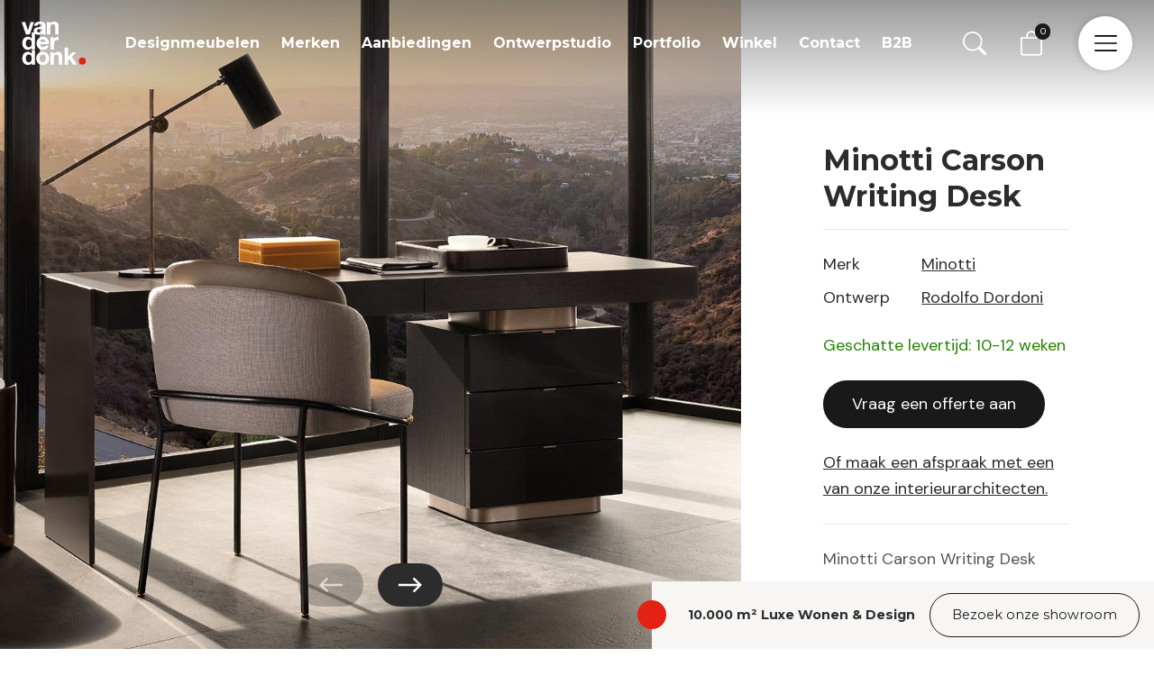

--- FILE ---
content_type: text/html; charset=UTF-8
request_url: https://www.designmeubels.nl/product/minotti-carson-writing-desk/
body_size: 32815
content:
<!-- woocommerce.php -->

<!DOCTYPE html>
<!--[if IE 7]>
<html class="ie ie7" lang="nl-NL">
<![endif]-->
<!--[if IE 8]>
<html class="ie ie8" lang="nl-NL">
<![endif]-->
<!--[if !(IE 7) | !(IE 8) ]><!-->
<html lang="nl-NL">
<!--<![endif]-->
<head>
    <meta charset="UTF-8">
    <meta name="viewport" content="width=device-width, initial-scale=1, maximum-scale=1, user-scalable=no">
	<title>Minotti Carson Writing Desk - Van der Donk interieur</title>
    <meta name='robots' content='index, follow, max-image-preview:large, max-snippet:-1, max-video-preview:-1' />
	<style>img:is([sizes="auto" i], [sizes^="auto," i]) { contain-intrinsic-size: 3000px 1500px }</style>
	
<!-- Google Tag Manager for WordPress by gtm4wp.com -->
<script data-cfasync="false" data-pagespeed-no-defer>
	var gtm4wp_datalayer_name = "dataLayer";
	var dataLayer = dataLayer || [];
	const gtm4wp_use_sku_instead = 1;
	const gtm4wp_currency = 'EUR';
	const gtm4wp_product_per_impression = 0;
	const gtm4wp_clear_ecommerce = false;
	const gtm4wp_datalayer_max_timeout = 2000;
</script>
<!-- End Google Tag Manager for WordPress by gtm4wp.com -->
	<!-- This site is optimized with the Yoast SEO plugin v26.6 - https://yoast.com/wordpress/plugins/seo/ -->
	<meta name="description" content="Bekijk Minotti Carson Writing Desk online of bezoek de Minotti Concept Store bij Van der Donk interieur en ervaar het merk zelf. ✓Minotti Concept Store" />
	<link rel="canonical" href="https://www.designmeubels.nl/product/minotti-carson-writing-desk/" />
	<meta property="og:locale" content="nl_NL" />
	<meta property="og:type" content="article" />
	<meta property="og:title" content="Minotti Carson Writing Desk - Van der Donk interieur" />
	<meta property="og:description" content="Bekijk Minotti Carson Writing Desk online of bezoek de Minotti Concept Store bij Van der Donk interieur en ervaar het merk zelf. ✓Minotti Concept Store" />
	<meta property="og:url" content="https://www.designmeubels.nl/product/minotti-carson-writing-desk/" />
	<meta property="og:site_name" content="Van der Donk interieur" />
	<meta property="article:publisher" content="https://www.facebook.com/vanderdonkinterieur" />
	<meta property="article:modified_time" content="2024-02-22T11:47:39+00:00" />
	<meta property="og:image" content="https://www.designmeubels.nl/wp-content/uploads/2024/02/CARSON_WRITING_DESK.png" />
	<meta property="og:image:width" content="1558" />
	<meta property="og:image:height" content="1120" />
	<meta property="og:image:type" content="image/png" />
	<meta name="twitter:card" content="summary_large_image" />
	<script type="application/ld+json" class="yoast-schema-graph">{"@context":"https://schema.org","@graph":[{"@type":"WebPage","@id":"https://www.designmeubels.nl/product/minotti-carson-writing-desk/","url":"https://www.designmeubels.nl/product/minotti-carson-writing-desk/","name":"Minotti Carson Writing Desk - Van der Donk interieur","isPartOf":{"@id":"https://www.designmeubels.nl/#website"},"primaryImageOfPage":{"@id":"https://www.designmeubels.nl/product/minotti-carson-writing-desk/#primaryimage"},"image":{"@id":"https://www.designmeubels.nl/product/minotti-carson-writing-desk/#primaryimage"},"thumbnailUrl":"https://www.designmeubels.nl/wp-content/uploads/2024/02/CARSON_WRITING_DESK.png","datePublished":"2024-02-22T10:55:29+00:00","dateModified":"2024-02-22T11:47:39+00:00","description":"Bekijk Minotti Carson Writing Desk online of bezoek de Minotti Concept Store bij Van der Donk interieur en ervaar het merk zelf. ✓Minotti Concept Store","breadcrumb":{"@id":"https://www.designmeubels.nl/product/minotti-carson-writing-desk/#breadcrumb"},"inLanguage":"nl-NL","potentialAction":[{"@type":"ReadAction","target":["https://www.designmeubels.nl/product/minotti-carson-writing-desk/"]}]},{"@type":"ImageObject","inLanguage":"nl-NL","@id":"https://www.designmeubels.nl/product/minotti-carson-writing-desk/#primaryimage","url":"https://www.designmeubels.nl/wp-content/uploads/2024/02/CARSON_WRITING_DESK.png","contentUrl":"https://www.designmeubels.nl/wp-content/uploads/2024/02/CARSON_WRITING_DESK.png","width":1558,"height":1120,"caption":"Minotti Carson Writing Desk"},{"@type":"BreadcrumbList","@id":"https://www.designmeubels.nl/product/minotti-carson-writing-desk/#breadcrumb","itemListElement":[{"@type":"ListItem","position":1,"name":"Home","item":"https://www.designmeubels.nl/"},{"@type":"ListItem","position":2,"name":"Shop","item":"https://www.designmeubels.nl/shop/"},{"@type":"ListItem","position":3,"name":"Minotti Carson Writing Desk"}]},{"@type":"WebSite","@id":"https://www.designmeubels.nl/#website","url":"https://www.designmeubels.nl/","name":"Van der Donk Interieur","description":"Designmeubels.nl","publisher":{"@id":"https://www.designmeubels.nl/#organization"},"alternateName":"designmeubels.nl","potentialAction":[{"@type":"SearchAction","target":{"@type":"EntryPoint","urlTemplate":"https://www.designmeubels.nl/?s={search_term_string}"},"query-input":{"@type":"PropertyValueSpecification","valueRequired":true,"valueName":"search_term_string"}}],"inLanguage":"nl-NL"},{"@type":"Organization","@id":"https://www.designmeubels.nl/#organization","name":"Van der Donk Interieur","alternateName":"designmeubels.nl","url":"https://www.designmeubels.nl/","logo":{"@type":"ImageObject","inLanguage":"nl-NL","@id":"https://www.designmeubels.nl/#/schema/logo/image/","url":"https://www.designmeubels.nl/wp-content/uploads/2022/09/vanderdonk.svg","contentUrl":"https://www.designmeubels.nl/wp-content/uploads/2022/09/vanderdonk.svg","width":298,"height":202,"caption":"Van der Donk Interieur"},"image":{"@id":"https://www.designmeubels.nl/#/schema/logo/image/"},"sameAs":["https://www.facebook.com/vanderdonkinterieur","https://nl.linkedin.com/company/van-der-donk-interieur","https://www.instagram.com/vanderdonkinterieur/","https://www.youtube.com/@Donkinterieur","https://nl.pinterest.com/vanderdonk/"]}]}</script>
	<!-- / Yoast SEO plugin. -->


<script type='application/javascript'  id='pys-version-script'>console.log('PixelYourSite Free version 11.1.5');</script>
<link rel='dns-prefetch' href='//cdn.jsdelivr.net' />
<link rel='dns-prefetch' href='//use.fontawesome.com' />
<link rel='stylesheet' id='wp-block-library-css' href='https://www.designmeubels.nl/wp-includes/css/dist/block-library/style.min.css?ver=6.8.3' type='text/css' media='all' />
<link rel='stylesheet' id='wp-block-library-theme-css' href='https://www.designmeubels.nl/wp-includes/css/dist/block-library/theme.min.css?ver=6.8.3' type='text/css' media='all' />
<style id='juist-blocks-spacer-style-inline-css' type='text/css'>
/*!*****************************************************************************************************************************************************************************************************************************************************!*\
  !*** css ./node_modules/css-loader/dist/cjs.js??ruleSet[1].rules[3].use[1]!./node_modules/postcss-loader/dist/cjs.js??ruleSet[1].rules[3].use[2]!./node_modules/sass-loader/dist/cjs.js??ruleSet[1].rules[3].use[3]!./blocks/spacer/src/style.scss ***!
  \*****************************************************************************************************************************************************************************************************************************************************/
/**
 * The following styles get applied both on the front of your site
 * and in the editor.
 *
 * Replace them with your own styles or remove the file completely.
 */

/*# sourceMappingURL=style-index.css.map*/
</style>
<style id='juist-blocks-container-style-inline-css' type='text/css'>
/*!********************************************************************************************************************************************************************************************************************************************************!*\
  !*** css ./node_modules/css-loader/dist/cjs.js??ruleSet[1].rules[3].use[1]!./node_modules/postcss-loader/dist/cjs.js??ruleSet[1].rules[3].use[2]!./node_modules/sass-loader/dist/cjs.js??ruleSet[1].rules[3].use[3]!./blocks/container/src/style.scss ***!
  \********************************************************************************************************************************************************************************************************************************************************/
/**
* The following styles get applied both on the front of your site
* and in the editor.
*
* Replace them with your own styles or remove the file completely.
*/
.editor-styles-wrapper .is-root-container .container,
.editor-styles-wrapper .is-root-container .container-fluid,
.editor-styles-wrapper .is-root-container .container-md,
.editor-styles-wrapper .is-root-container .container-lg,
.editor-styles-wrapper .is-root-container .container-xl {
  box-sizing: border-box;
}

/*# sourceMappingURL=style-index.css.map*/
</style>
<style id='juist-blocks-row-style-inline-css' type='text/css'>
/*!**************************************************************************************************************************************************************************************************************************************************!*\
  !*** css ./node_modules/css-loader/dist/cjs.js??ruleSet[1].rules[3].use[1]!./node_modules/postcss-loader/dist/cjs.js??ruleSet[1].rules[3].use[2]!./node_modules/sass-loader/dist/cjs.js??ruleSet[1].rules[3].use[3]!./blocks/row/src/style.scss ***!
  \**************************************************************************************************************************************************************************************************************************************************/
.juist-blocks-inspector-controls .components-notice {
  margin-left: 0;
  margin-right: 0;
}

.wp-block-columns.row {
  flex-wrap: wrap !important;
  margin-right: calc(var(--bs-gutter-x) * -0.5);
  margin-left: calc(var(--bs-gutter-x) * -0.5);
  max-width: 99999px !important;
  gap: inherit !important;
}

/*# sourceMappingURL=style-index.css.map*/
</style>
<style id='juist-blocks-col-style-inline-css' type='text/css'>
/*!**************************************************************************************************************************************************************************************************************************************************!*\
  !*** css ./node_modules/css-loader/dist/cjs.js??ruleSet[1].rules[3].use[1]!./node_modules/postcss-loader/dist/cjs.js??ruleSet[1].rules[3].use[2]!./node_modules/sass-loader/dist/cjs.js??ruleSet[1].rules[3].use[3]!./blocks/col/src/style.scss ***!
  \**************************************************************************************************************************************************************************************************************************************************/
.wp-block-columns > .col {
  display: flex;
  box-sizing: border-box;
}

/*# sourceMappingURL=style-index.css.map*/
</style>
<style id='safe-svg-svg-icon-style-inline-css' type='text/css'>
.safe-svg-cover{text-align:center}.safe-svg-cover .safe-svg-inside{display:inline-block;max-width:100%}.safe-svg-cover svg{fill:currentColor;height:100%;max-height:100%;max-width:100%;width:100%}

</style>
<link rel='stylesheet' id='van-der-donk-blocks-slider-product-categories-style-css' href='https://www.designmeubels.nl/wp-content/plugins/van-der-donk-blocks/blocks/slider-product-categories/build/style-index.css?ver=0.1.0' type='text/css' media='all' />
<style id='van-der-donk-blocks-slide-product-category-style-inline-css' type='text/css'>
/*!************************************************************************************************************************************************************************************************************************************************************************************************!*\
  !*** css ./node_modules/css-loader/dist/cjs.js??ruleSet[1].rules[3].use[1]!./node_modules/postcss-loader/dist/cjs.js??ruleSet[1].rules[3].use[2]!./node_modules/sass-loader/dist/cjs.js??ruleSet[1].rules[3].use[3]!./blocks/slider-product-categories/blocks/product-category/src/style.scss ***!
  \************************************************************************************************************************************************************************************************************************************************************************************************/
/**
 * The following styles get applied both on the front of your site
 * and in the editor.
 *
 * Replace them with your own styles or remove the file completely.
 */
.wp-block-van-der-donk-blocks-slide-product-category {
  display: block;
  border-bottom: 1px solid #F7F6F5;
  margin-right: 1.5rem;
  width: 85%;
}
@media only screen and (min-width: 768px) {
  .wp-block-van-der-donk-blocks-slide-product-category {
    width: 45%;
    margin-right: 1.875rem;
  }
}
@media only screen and (min-width: 992px) {
  .wp-block-van-der-donk-blocks-slide-product-category {
    width: calc(33% - 1rem);
  }
}
.wp-block-van-der-donk-blocks-slide-product-category .overlay {
  position: relative;
  content: "";
  display: block;
  width: 100%;
  padding-bottom: 140%;
  background: rgba(0, 0, 0, 0.4);
  z-index: 1;
  transition: 0.2s all;
}
.wp-block-van-der-donk-blocks-slide-product-category h4 {
  position: absolute;
  bottom: 11%;
  width: 100%;
  color: white;
  text-align: center;
  z-index: 2;
  margin-bottom: 0;
  padding-left: 1.5rem;
  padding-right: 1.5rem;
  font-size: 1.25rem !important;
}
.wp-block-van-der-donk-blocks-slide-product-category img {
  position: absolute;
  width: 100%;
  height: 100%;
  top: 0;
  -o-object-fit: cover;
     object-fit: cover;
}
.wp-block-van-der-donk-blocks-slide-product-category:hover .overlay {
  opacity: 0;
}

/*# sourceMappingURL=style-index.css.map*/
</style>
<style id='van-der-donk-blocks-product-categories-style-inline-css' type='text/css'>
/*!*****************************************************************************************************************************************************************************************************************************************************************!*\
  !*** css ./node_modules/css-loader/dist/cjs.js??ruleSet[1].rules[3].use[1]!./node_modules/postcss-loader/dist/cjs.js??ruleSet[1].rules[3].use[2]!./node_modules/sass-loader/dist/cjs.js??ruleSet[1].rules[3].use[3]!./blocks/product-categories/src/style.scss ***!
  \*****************************************************************************************************************************************************************************************************************************************************************/
/**
 * The following styles get applied both on the front of your site
 * and in the editor.
 *
 * Replace them with your own styles or remove the file completely.
 */
.wp-block-van-der-donk-blocks-product-categories {
  display: flex;
  flex-wrap: wrap;
}

/*# sourceMappingURL=style-index.css.map*/
</style>
<link rel='stylesheet' id='van-der-donk-blocks-product-category-style-css' href='https://www.designmeubels.nl/wp-content/plugins/van-der-donk-blocks/blocks/product-categories/blocks/product-category/build/style-index.css?ver=0.1.0' type='text/css' media='all' />
<link rel='stylesheet' id='van-der-donk-blocks-slider-brands-style-css' href='https://www.designmeubels.nl/wp-content/plugins/van-der-donk-blocks/blocks/slider-brands/build/style-index.css?ver=0.1.0' type='text/css' media='all' />
<style id='van-der-donk-blocks-slide-brand-style-inline-css' type='text/css'>
/*!*************************************************************************************************************************************************************************************************************************************************************************!*\
  !*** css ./node_modules/css-loader/dist/cjs.js??ruleSet[1].rules[3].use[1]!./node_modules/postcss-loader/dist/cjs.js??ruleSet[1].rules[3].use[2]!./node_modules/sass-loader/dist/cjs.js??ruleSet[1].rules[3].use[3]!./blocks/slider-brands/blocks/brand/src/style.scss ***!
  \*************************************************************************************************************************************************************************************************************************************************************************/
/**
 * The following styles get applied both on the front of your site
 * and in the editor.
 *
 * Replace them with your own styles or remove the file completely.
 */
.wp-block-van-der-donk-blocks-slide-brand {
  position: relative;
  display: flex;
  align-items: center;
  justify-content: center;
  width: 35%;
  margin-right: 2.25rem;
}
@media only screen and (min-width: 768px) {
  .wp-block-van-der-donk-blocks-slide-brand {
    width: 25%;
  }
}
@media only screen and (min-width: 992px) {
  .wp-block-van-der-donk-blocks-slide-brand {
    width: 21%;
  }
}
@media only screen and (min-width: 1200px) {
  .wp-block-van-der-donk-blocks-slide-brand {
    width: calc(16.67% - 1.56rem);
  }
}
.wp-block-van-der-donk-blocks-slide-brand .inner {
  position: relative;
  width: 8.5rem;
  height: 4.2rem;
}
.wp-block-van-der-donk-blocks-slide-brand img {
  position: absolute;
  width: 100%;
  height: 100%;
  top: 0;
  -o-object-fit: contain;
     object-fit: contain;
}

/*# sourceMappingURL=style-index.css.map*/
</style>
<link rel='stylesheet' id='van-der-donk-blocks-slider-portfolio-style-css' href='https://www.designmeubels.nl/wp-content/plugins/van-der-donk-blocks/blocks/slider-portfolio/build/style-index.css?ver=0.1.0' type='text/css' media='all' />
<link rel='stylesheet' id='van-der-donk-blocks-slider-portfolio-products-style-css' href='https://www.designmeubels.nl/wp-content/plugins/van-der-donk-blocks/blocks/slider-portfolio-products/build/style-index.css?ver=0.1.0' type='text/css' media='all' />
<link rel='stylesheet' id='van-der-donk-blocks-slide-portfolio-item-style-css' href='https://www.designmeubels.nl/wp-content/plugins/van-der-donk-blocks/blocks/slider-portfolio/blocks/portfolio-item/build/style-index.css?ver=0.1.0' type='text/css' media='all' />
<style id='van-der-donk-blocks-lookbook-style-inline-css' type='text/css'>
/*!*******************************************************************************************************************************************************************************************************************************************************!*\
  !*** css ./node_modules/css-loader/dist/cjs.js??ruleSet[1].rules[3].use[1]!./node_modules/postcss-loader/dist/cjs.js??ruleSet[1].rules[3].use[2]!./node_modules/sass-loader/dist/cjs.js??ruleSet[1].rules[3].use[3]!./blocks/lookbook/src/style.scss ***!
  \*******************************************************************************************************************************************************************************************************************************************************/
/**
 * The following styles get applied both on the front of your site
 * and in the editor.
 *
 * Replace them with your own styles or remove the file completely.
 */
.wp-block-van-der-donk-blocks-lookbook {
  position: relative;
  width: 100vw;
  height: auto;
}
@media only screen and (max-width: 768px) {
  .wp-block-van-der-donk-blocks-lookbook {
    height: auto;
  }
}
.wp-block-van-der-donk-blocks-lookbook img {
  width: 100%;
  height: 100%;
  -o-object-fit: cover;
     object-fit: cover;
}

/*# sourceMappingURL=style-index.css.map*/
</style>
<link rel='stylesheet' id='van-der-donk-blocks-lookbook-bullet-style-css' href='https://www.designmeubels.nl/wp-content/plugins/van-der-donk-blocks/blocks/lookbook/blocks/bullet/build/style-index.css?ver=0.1.0' type='text/css' media='all' />
<link rel='stylesheet' id='van-der-donk-blocks-slider-lookbook-style-css' href='https://www.designmeubels.nl/wp-content/plugins/van-der-donk-blocks/blocks/slider-lookbook/build/style-index.css?ver=0.1.0' type='text/css' media='all' />
<style id='van-der-donk-blocks-slide-lookbook-style-inline-css' type='text/css'>
/*!******************************************************************************************************************************************************************************************************************************************************************************!*\
  !*** css ./node_modules/css-loader/dist/cjs.js??ruleSet[1].rules[3].use[1]!./node_modules/postcss-loader/dist/cjs.js??ruleSet[1].rules[3].use[2]!./node_modules/sass-loader/dist/cjs.js??ruleSet[1].rules[3].use[3]!./blocks/slider-lookbook/blocks/lookbook/src/style.scss ***!
  \******************************************************************************************************************************************************************************************************************************************************************************/
@charset "UTF-8";
/**
 * The following styles get applied both on the front of your site
 * and in the editor.
 *
 * Replace them with your own styles or remove the file completely.
 */
.wp-block-van-der-donk-blocks-slide-lookbook {
  width: 100%;
}
.wp-block-van-der-donk-blocks-slide-lookbook .bullet {
  width: 2rem;
  height: 2rem;
  border-radius: 100%;
  background-image: url("data:image/svg+xml,%3Csvg xmlns=%27http://www.w3.org/2000/svg%27 xmlns:xlink=%27http://www.w3.org/1999/xlink%27 width=%2750%27 height=%2751%27 viewBox=%270 0 50 51%27%3E%3Cdefs%3E%3Cfilter id=%27Ellipse_49%27 x=%270%27 y=%270%27 width=%2750%27 height=%2751%27 filterUnits=%27userSpaceOnUse%27%3E%3CfeOffset input=%27SourceAlpha%27/%3E%3CfeGaussianBlur stdDeviation=%275%27 result=%27blur%27/%3E%3CfeFlood flood-opacity=%270.161%27/%3E%3CfeComposite operator=%27in%27 in2=%27blur%27/%3E%3CfeComposite in=%27SourceGraphic%27/%3E%3C/filter%3E%3C/defs%3E%3Cg id=%27Component_54_5%27 data-name=%27Component 54 %E2%80%93 5%27 transform=%27translate%289 9%29%27%3E%3Cellipse id=%27Ellipse_91%27 data-name=%27Ellipse 91%27 cx=%2716%27 cy=%2716.5%27 rx=%2716%27 ry=%2716.5%27 fill=%27%23e32213%27 opacity=%270.445%27/%3E%3Cg transform=%27matrix%281, 0, 0, 1, -9, -9%29%27 filter=%27url%28%23Ellipse_49%29%27%3E%3Cellipse id=%27Ellipse_49-2%27 data-name=%27Ellipse 49%27 cx=%2710%27 cy=%2710.5%27 rx=%2710%27 ry=%2710.5%27 transform=%27translate%2815 15%29%27 fill=%27%23e32213%27/%3E%3C/g%3E%3C/g%3E%3C/svg%3E%0A");
  background-position: center;
  margin: -1rem 0 0 -1rem;
}
.wp-block-van-der-donk-blocks-slide-lookbook .inner {
  height: 100%;
  width: 100%;
}

/*# sourceMappingURL=style-index.css.map*/
</style>
<style id='van-der-donk-blocks-opening-hours-style-inline-css' type='text/css'>
/*!************************************************************************************************************************************************************************************************************************************************************!*\
  !*** css ./node_modules/css-loader/dist/cjs.js??ruleSet[1].rules[3].use[1]!./node_modules/postcss-loader/dist/cjs.js??ruleSet[1].rules[3].use[2]!./node_modules/sass-loader/dist/cjs.js??ruleSet[1].rules[3].use[3]!./blocks/opening-hours/src/style.scss ***!
  \************************************************************************************************************************************************************************************************************************************************************/
/**
 * The following styles get applied both on the front of your site
 * and in the editor.
 *
 * Replace them with your own styles or remove the file completely.
 */
.wp-block-van-der-donk-blocks-opening-hours .exception {
  line-height: 1.5;
  margin-top: 0.5rem;
}
.wp-block-van-der-donk-blocks-opening-hours > div {
  display: flex;
}
.wp-block-van-der-donk-blocks-opening-hours > div > span {
  display: block;
  flex: 1;
}

/*# sourceMappingURL=style-index.css.map*/
</style>
<style id='van-der-donk-blocks-contact-data-style-inline-css' type='text/css'>
/*!***********************************************************************************************************************************************************************************************************************************************************!*\
  !*** css ./node_modules/css-loader/dist/cjs.js??ruleSet[1].rules[3].use[1]!./node_modules/postcss-loader/dist/cjs.js??ruleSet[1].rules[3].use[2]!./node_modules/sass-loader/dist/cjs.js??ruleSet[1].rules[3].use[3]!./blocks/contact-data/src/style.scss ***!
  \***********************************************************************************************************************************************************************************************************************************************************/
/**
 * The following styles get applied both on the front of your site
 * and in the editor.
 *
 * Replace them with your own styles or remove the file completely.
 */
.wp-block-van-der-donk-blocks-opening-hours .exception {
  line-height: 1.5;
  margin-top: 0.5rem;
}
.wp-block-van-der-donk-blocks-opening-hours > div {
  display: flex;
}
.wp-block-van-der-donk-blocks-opening-hours > div > span {
  display: block;
  flex: 1;
}

/*# sourceMappingURL=style-index.css.map*/
</style>
<style id='van-der-donk-blocks-contact-social-style-inline-css' type='text/css'>
/*!*************************************************************************************************************************************************************************************************************************************************************************!*\
  !*** css ./node_modules/css-loader/dist/cjs.js??ruleSet[1].rules[3].use[1]!./node_modules/postcss-loader/dist/cjs.js??ruleSet[1].rules[3].use[2]!./node_modules/sass-loader/dist/cjs.js??ruleSet[1].rules[3].use[3]!./blocks/contact-data/blocks/social/src/style.scss ***!
  \*************************************************************************************************************************************************************************************************************************************************************************/
@import url(https://stackpath.bootstrapcdn.com/font-awesome/4.7.0/css/font-awesome.min.css);
/*!*****************************************************************************************************************************************************************************************************************************************************************************!*\
  !*** css ./node_modules/css-loader/dist/cjs.js??ruleSet[1].rules[3].use[1]!./node_modules/postcss-loader/dist/cjs.js??ruleSet[1].rules[3].use[2]!./node_modules/sass-loader/dist/cjs.js??ruleSet[1].rules[3].use[3]!./blocks/contact-data/blocks/social/src/style.scss (1) ***!
  \*****************************************************************************************************************************************************************************************************************************************************************************/
/**
 * The following styles get applied both on the front of your site
 * and in the editor.
 *
 * Replace them with your own styles or remove the file completely.
 */
.wp-block-van-der-donk-blocks-contact-social {
  display: flex;
}
.wp-block-van-der-donk-blocks-contact-social a {
  margin-right: 1.5rem;
  color: white;
  font-size: 2rem;
}
.wp-block-van-der-donk-blocks-contact-social a i {
  color: white;
}
.wp-block-van-der-donk-blocks-contact-social a:last-child {
  margin-right: 0;
}

/*# sourceMappingURL=style-index.css.map*/
</style>
<link rel='stylesheet' id='van-der-donk-blocks-slider-images-style-css' href='https://www.designmeubels.nl/wp-content/plugins/van-der-donk-blocks/blocks/slider-images/build/style-index.css?ver=0.1.0' type='text/css' media='all' />
<link rel='stylesheet' id='van-der-donk-blocks-slider-images-v2-style-css' href='https://www.designmeubels.nl/wp-content/plugins/van-der-donk-blocks/blocks/slider-images-v2/build/style-index.css?ver=0.1.0' type='text/css' media='all' />
<link rel='stylesheet' id='van-der-donk-blocks-slider-header-style-css' href='https://www.designmeubels.nl/wp-content/plugins/van-der-donk-blocks/blocks/slider-header/build/style-index.css?ver=0.1.0' type='text/css' media='all' />
<link rel='stylesheet' id='van-der-donk-blocks-brands-style-css' href='https://www.designmeubels.nl/wp-content/plugins/van-der-donk-blocks/blocks/brands/build/style-index.css?ver=0.1.0' type='text/css' media='all' />
<style id='van-der-donk-blocks-team-members-style-inline-css' type='text/css'>
/*!***********************************************************************************************************************************************************************************************************************************************************!*\
  !*** css ./node_modules/css-loader/dist/cjs.js??ruleSet[1].rules[3].use[1]!./node_modules/postcss-loader/dist/cjs.js??ruleSet[1].rules[3].use[2]!./node_modules/sass-loader/dist/cjs.js??ruleSet[1].rules[3].use[3]!./blocks/team-members/src/style.scss ***!
  \***********************************************************************************************************************************************************************************************************************************************************/
/**
 * The following styles get applied both on the front of your site
 * and in the editor.
 *
 * Replace them with your own styles or remove the file completely.
 */
.wp-block-van-der-donk-blocks-team-members {
  display: flex;
  flex-wrap: wrap;
  --wp--style--unstable-gallery-gap: 1.5rem;
  gap: 1.5rem;
}
.wp-block-van-der-donk-blocks-team-members .vacancy-btn {
  background: #F7F6F5;
}
.wp-block-van-der-donk-blocks-team-members .vacancy-btn:before {
  background: none;
  z-index: 0;
}
.wp-block-van-der-donk-blocks-team-members .vacancy-btn > div {
  position: absolute;
  bottom: 0;
  padding: 1.25rem 1.5rem;
}
.wp-block-van-der-donk-blocks-team-members .vacancy-btn .title {
  font-size: 1.5rem;
  font-family: "Montserrat", sans-serif;
  font-weight: 700;
  color: #1D1D1D;
  line-height: 1.5;
  margin-bottom: 1rem;
}
.wp-block-van-der-donk-blocks-team-members .vacancy-btn a {
  color: #1D1D1D;
}

/*# sourceMappingURL=style-index.css.map*/
</style>
<link rel='stylesheet' id='van-der-donk-blocks-team-member-style-css' href='https://www.designmeubels.nl/wp-content/plugins/van-der-donk-blocks/blocks/team-members/blocks/team-member/build/style-index.css?ver=0.1.0' type='text/css' media='all' />
<link rel='stylesheet' id='van-der-donk-blocks-vacancy-btn-style-css' href='https://www.designmeubels.nl/wp-content/plugins/van-der-donk-blocks/blocks/team-members/blocks/vacancy-btn/build/style-index.css?ver=0.1.0' type='text/css' media='all' />
<style id='global-styles-inline-css' type='text/css'>
:root{--wp--preset--aspect-ratio--square: 1;--wp--preset--aspect-ratio--4-3: 4/3;--wp--preset--aspect-ratio--3-4: 3/4;--wp--preset--aspect-ratio--3-2: 3/2;--wp--preset--aspect-ratio--2-3: 2/3;--wp--preset--aspect-ratio--16-9: 16/9;--wp--preset--aspect-ratio--9-16: 9/16;--wp--preset--color--black: #000000;--wp--preset--color--cyan-bluish-gray: #abb8c3;--wp--preset--color--white: #ffffff;--wp--preset--color--pale-pink: #f78da7;--wp--preset--color--vivid-red: #cf2e2e;--wp--preset--color--luminous-vivid-orange: #ff6900;--wp--preset--color--luminous-vivid-amber: #fcb900;--wp--preset--color--light-green-cyan: #7bdcb5;--wp--preset--color--vivid-green-cyan: #00d084;--wp--preset--color--pale-cyan-blue: #8ed1fc;--wp--preset--color--vivid-cyan-blue: #0693e3;--wp--preset--color--vivid-purple: #9b51e0;--wp--preset--color--body-color: #2C2C2C;--wp--preset--color--primary: #E32213;--wp--preset--color--dark: #191919;--wp--preset--color--dark-secondary: #242424;--wp--preset--color--dark-tertiary: #0F0F0F;--wp--preset--color--light: #F7F6F5;--wp--preset--color--header-text: #F4F4F4;--wp--preset--color--line-color-dark-bg: #717170;--wp--preset--gradient--vivid-cyan-blue-to-vivid-purple: linear-gradient(135deg,rgba(6,147,227,1) 0%,rgb(155,81,224) 100%);--wp--preset--gradient--light-green-cyan-to-vivid-green-cyan: linear-gradient(135deg,rgb(122,220,180) 0%,rgb(0,208,130) 100%);--wp--preset--gradient--luminous-vivid-amber-to-luminous-vivid-orange: linear-gradient(135deg,rgba(252,185,0,1) 0%,rgba(255,105,0,1) 100%);--wp--preset--gradient--luminous-vivid-orange-to-vivid-red: linear-gradient(135deg,rgba(255,105,0,1) 0%,rgb(207,46,46) 100%);--wp--preset--gradient--very-light-gray-to-cyan-bluish-gray: linear-gradient(135deg,rgb(238,238,238) 0%,rgb(169,184,195) 100%);--wp--preset--gradient--cool-to-warm-spectrum: linear-gradient(135deg,rgb(74,234,220) 0%,rgb(151,120,209) 20%,rgb(207,42,186) 40%,rgb(238,44,130) 60%,rgb(251,105,98) 80%,rgb(254,248,76) 100%);--wp--preset--gradient--blush-light-purple: linear-gradient(135deg,rgb(255,206,236) 0%,rgb(152,150,240) 100%);--wp--preset--gradient--blush-bordeaux: linear-gradient(135deg,rgb(254,205,165) 0%,rgb(254,45,45) 50%,rgb(107,0,62) 100%);--wp--preset--gradient--luminous-dusk: linear-gradient(135deg,rgb(255,203,112) 0%,rgb(199,81,192) 50%,rgb(65,88,208) 100%);--wp--preset--gradient--pale-ocean: linear-gradient(135deg,rgb(255,245,203) 0%,rgb(182,227,212) 50%,rgb(51,167,181) 100%);--wp--preset--gradient--electric-grass: linear-gradient(135deg,rgb(202,248,128) 0%,rgb(113,206,126) 100%);--wp--preset--gradient--midnight: linear-gradient(135deg,rgb(2,3,129) 0%,rgb(40,116,252) 100%);--wp--preset--gradient--light-to-tramsparant-no-transition: linear-gradient(0deg, rgba(255,255,255,0) 50%, rgba(247,246,245,1) 50%);--wp--preset--gradient--light-to-white-no-transition: linear-gradient(0deg, rgba(255,255,255,1) 50%, rgba(247,246,245,1) 50%);--wp--preset--gradient--black-to-dark-no-transition: linear-gradient(0deg, rgba(25,25,25,1) 50%, rgba(15,15,15,1) 50%);--wp--preset--gradient--dark-to-transparant-50: linear-gradient(0deg, rgba(255,255,255,0) 50%, rgba(0,0,0,1) 100%);--wp--preset--font-size--small: .875rem;--wp--preset--font-size--medium: 20px;--wp--preset--font-size--large: 1.125rem;--wp--preset--font-size--x-large: 42px;--wp--preset--font-size--regular: 1rem;--wp--preset--spacing--20: 0.44rem;--wp--preset--spacing--30: 0.67rem;--wp--preset--spacing--40: 1rem;--wp--preset--spacing--50: 1.5rem;--wp--preset--spacing--60: 2.25rem;--wp--preset--spacing--70: 3.38rem;--wp--preset--spacing--80: 5.06rem;--wp--preset--shadow--natural: 6px 6px 9px rgba(0, 0, 0, 0.2);--wp--preset--shadow--deep: 12px 12px 50px rgba(0, 0, 0, 0.4);--wp--preset--shadow--sharp: 6px 6px 0px rgba(0, 0, 0, 0.2);--wp--preset--shadow--outlined: 6px 6px 0px -3px rgba(255, 255, 255, 1), 6px 6px rgba(0, 0, 0, 1);--wp--preset--shadow--crisp: 6px 6px 0px rgba(0, 0, 0, 1);--wp--custom--spacing--small: max(1.5rem, 1.5rem);--wp--custom--spacing--medium: clamp(2rem, 8vw, calc(4 * var(--wp--style--block-gap)));--wp--custom--spacing--large: clamp(4rem, 10vw, 8rem);--wp--custom--spacing--outer: var(--wp--custom--spacing--small, 1.5rem);}:root { --wp--style--global--content-size: ;--wp--style--global--wide-size: ; }:where(body) { margin: 0; }.wp-site-blocks > .alignleft { float: left; margin-right: 2em; }.wp-site-blocks > .alignright { float: right; margin-left: 2em; }.wp-site-blocks > .aligncenter { justify-content: center; margin-left: auto; margin-right: auto; }:where(.is-layout-flex){gap: 0.5em;}:where(.is-layout-grid){gap: 0.5em;}.is-layout-flow > .alignleft{float: left;margin-inline-start: 0;margin-inline-end: 2em;}.is-layout-flow > .alignright{float: right;margin-inline-start: 2em;margin-inline-end: 0;}.is-layout-flow > .aligncenter{margin-left: auto !important;margin-right: auto !important;}.is-layout-constrained > .alignleft{float: left;margin-inline-start: 0;margin-inline-end: 2em;}.is-layout-constrained > .alignright{float: right;margin-inline-start: 2em;margin-inline-end: 0;}.is-layout-constrained > .aligncenter{margin-left: auto !important;margin-right: auto !important;}.is-layout-constrained > :where(:not(.alignleft):not(.alignright):not(.alignfull)){max-width: var(--wp--style--global--content-size);margin-left: auto !important;margin-right: auto !important;}.is-layout-constrained > .alignwide{max-width: var(--wp--style--global--wide-size);}body .is-layout-flex{display: flex;}.is-layout-flex{flex-wrap: wrap;align-items: center;}.is-layout-flex > :is(*, div){margin: 0;}body .is-layout-grid{display: grid;}.is-layout-grid > :is(*, div){margin: 0;}body{padding-top: 0px;padding-right: 0px;padding-bottom: 0px;padding-left: 0px;}a:where(:not(.wp-element-button)){text-decoration: underline;}:root :where(.wp-element-button, .wp-block-button__link){background-color: #32373c;border-width: 0;color: #fff;font-family: inherit;font-size: inherit;line-height: inherit;padding: calc(0.667em + 2px) calc(1.333em + 2px);text-decoration: none;}.has-black-color{color: var(--wp--preset--color--black) !important;}.has-cyan-bluish-gray-color{color: var(--wp--preset--color--cyan-bluish-gray) !important;}.has-white-color{color: var(--wp--preset--color--white) !important;}.has-pale-pink-color{color: var(--wp--preset--color--pale-pink) !important;}.has-vivid-red-color{color: var(--wp--preset--color--vivid-red) !important;}.has-luminous-vivid-orange-color{color: var(--wp--preset--color--luminous-vivid-orange) !important;}.has-luminous-vivid-amber-color{color: var(--wp--preset--color--luminous-vivid-amber) !important;}.has-light-green-cyan-color{color: var(--wp--preset--color--light-green-cyan) !important;}.has-vivid-green-cyan-color{color: var(--wp--preset--color--vivid-green-cyan) !important;}.has-pale-cyan-blue-color{color: var(--wp--preset--color--pale-cyan-blue) !important;}.has-vivid-cyan-blue-color{color: var(--wp--preset--color--vivid-cyan-blue) !important;}.has-vivid-purple-color{color: var(--wp--preset--color--vivid-purple) !important;}.has-body-color-color{color: var(--wp--preset--color--body-color) !important;}.has-primary-color{color: var(--wp--preset--color--primary) !important;}.has-dark-color{color: var(--wp--preset--color--dark) !important;}.has-dark-secondary-color{color: var(--wp--preset--color--dark-secondary) !important;}.has-dark-tertiary-color{color: var(--wp--preset--color--dark-tertiary) !important;}.has-light-color{color: var(--wp--preset--color--light) !important;}.has-header-text-color{color: var(--wp--preset--color--header-text) !important;}.has-line-color-dark-bg-color{color: var(--wp--preset--color--line-color-dark-bg) !important;}.has-black-background-color{background-color: var(--wp--preset--color--black) !important;}.has-cyan-bluish-gray-background-color{background-color: var(--wp--preset--color--cyan-bluish-gray) !important;}.has-white-background-color{background-color: var(--wp--preset--color--white) !important;}.has-pale-pink-background-color{background-color: var(--wp--preset--color--pale-pink) !important;}.has-vivid-red-background-color{background-color: var(--wp--preset--color--vivid-red) !important;}.has-luminous-vivid-orange-background-color{background-color: var(--wp--preset--color--luminous-vivid-orange) !important;}.has-luminous-vivid-amber-background-color{background-color: var(--wp--preset--color--luminous-vivid-amber) !important;}.has-light-green-cyan-background-color{background-color: var(--wp--preset--color--light-green-cyan) !important;}.has-vivid-green-cyan-background-color{background-color: var(--wp--preset--color--vivid-green-cyan) !important;}.has-pale-cyan-blue-background-color{background-color: var(--wp--preset--color--pale-cyan-blue) !important;}.has-vivid-cyan-blue-background-color{background-color: var(--wp--preset--color--vivid-cyan-blue) !important;}.has-vivid-purple-background-color{background-color: var(--wp--preset--color--vivid-purple) !important;}.has-body-color-background-color{background-color: var(--wp--preset--color--body-color) !important;}.has-primary-background-color{background-color: var(--wp--preset--color--primary) !important;}.has-dark-background-color{background-color: var(--wp--preset--color--dark) !important;}.has-dark-secondary-background-color{background-color: var(--wp--preset--color--dark-secondary) !important;}.has-dark-tertiary-background-color{background-color: var(--wp--preset--color--dark-tertiary) !important;}.has-light-background-color{background-color: var(--wp--preset--color--light) !important;}.has-header-text-background-color{background-color: var(--wp--preset--color--header-text) !important;}.has-line-color-dark-bg-background-color{background-color: var(--wp--preset--color--line-color-dark-bg) !important;}.has-black-border-color{border-color: var(--wp--preset--color--black) !important;}.has-cyan-bluish-gray-border-color{border-color: var(--wp--preset--color--cyan-bluish-gray) !important;}.has-white-border-color{border-color: var(--wp--preset--color--white) !important;}.has-pale-pink-border-color{border-color: var(--wp--preset--color--pale-pink) !important;}.has-vivid-red-border-color{border-color: var(--wp--preset--color--vivid-red) !important;}.has-luminous-vivid-orange-border-color{border-color: var(--wp--preset--color--luminous-vivid-orange) !important;}.has-luminous-vivid-amber-border-color{border-color: var(--wp--preset--color--luminous-vivid-amber) !important;}.has-light-green-cyan-border-color{border-color: var(--wp--preset--color--light-green-cyan) !important;}.has-vivid-green-cyan-border-color{border-color: var(--wp--preset--color--vivid-green-cyan) !important;}.has-pale-cyan-blue-border-color{border-color: var(--wp--preset--color--pale-cyan-blue) !important;}.has-vivid-cyan-blue-border-color{border-color: var(--wp--preset--color--vivid-cyan-blue) !important;}.has-vivid-purple-border-color{border-color: var(--wp--preset--color--vivid-purple) !important;}.has-body-color-border-color{border-color: var(--wp--preset--color--body-color) !important;}.has-primary-border-color{border-color: var(--wp--preset--color--primary) !important;}.has-dark-border-color{border-color: var(--wp--preset--color--dark) !important;}.has-dark-secondary-border-color{border-color: var(--wp--preset--color--dark-secondary) !important;}.has-dark-tertiary-border-color{border-color: var(--wp--preset--color--dark-tertiary) !important;}.has-light-border-color{border-color: var(--wp--preset--color--light) !important;}.has-header-text-border-color{border-color: var(--wp--preset--color--header-text) !important;}.has-line-color-dark-bg-border-color{border-color: var(--wp--preset--color--line-color-dark-bg) !important;}.has-vivid-cyan-blue-to-vivid-purple-gradient-background{background: var(--wp--preset--gradient--vivid-cyan-blue-to-vivid-purple) !important;}.has-light-green-cyan-to-vivid-green-cyan-gradient-background{background: var(--wp--preset--gradient--light-green-cyan-to-vivid-green-cyan) !important;}.has-luminous-vivid-amber-to-luminous-vivid-orange-gradient-background{background: var(--wp--preset--gradient--luminous-vivid-amber-to-luminous-vivid-orange) !important;}.has-luminous-vivid-orange-to-vivid-red-gradient-background{background: var(--wp--preset--gradient--luminous-vivid-orange-to-vivid-red) !important;}.has-very-light-gray-to-cyan-bluish-gray-gradient-background{background: var(--wp--preset--gradient--very-light-gray-to-cyan-bluish-gray) !important;}.has-cool-to-warm-spectrum-gradient-background{background: var(--wp--preset--gradient--cool-to-warm-spectrum) !important;}.has-blush-light-purple-gradient-background{background: var(--wp--preset--gradient--blush-light-purple) !important;}.has-blush-bordeaux-gradient-background{background: var(--wp--preset--gradient--blush-bordeaux) !important;}.has-luminous-dusk-gradient-background{background: var(--wp--preset--gradient--luminous-dusk) !important;}.has-pale-ocean-gradient-background{background: var(--wp--preset--gradient--pale-ocean) !important;}.has-electric-grass-gradient-background{background: var(--wp--preset--gradient--electric-grass) !important;}.has-midnight-gradient-background{background: var(--wp--preset--gradient--midnight) !important;}.has-light-to-tramsparant-no-transition-gradient-background{background: var(--wp--preset--gradient--light-to-tramsparant-no-transition) !important;}.has-light-to-white-no-transition-gradient-background{background: var(--wp--preset--gradient--light-to-white-no-transition) !important;}.has-black-to-dark-no-transition-gradient-background{background: var(--wp--preset--gradient--black-to-dark-no-transition) !important;}.has-dark-to-transparant-50-gradient-background{background: var(--wp--preset--gradient--dark-to-transparant-50) !important;}.has-small-font-size{font-size: var(--wp--preset--font-size--small) !important;}.has-medium-font-size{font-size: var(--wp--preset--font-size--medium) !important;}.has-large-font-size{font-size: var(--wp--preset--font-size--large) !important;}.has-x-large-font-size{font-size: var(--wp--preset--font-size--x-large) !important;}.has-regular-font-size{font-size: var(--wp--preset--font-size--regular) !important;}
:where(.wp-block-post-template.is-layout-flex){gap: 1.25em;}:where(.wp-block-post-template.is-layout-grid){gap: 1.25em;}
:where(.wp-block-columns.is-layout-flex){gap: 2em;}:where(.wp-block-columns.is-layout-grid){gap: 2em;}
:root :where(.wp-block-pullquote){font-size: 1.5em;line-height: 1.6;}
</style>
<link rel='stylesheet' id='booked-tooltipster-css' href='https://www.designmeubels.nl/wp-content/plugins/booked/assets/js/tooltipster/css/tooltipster.css?ver=3.3.0' type='text/css' media='all' />
<link rel='stylesheet' id='booked-tooltipster-theme-css' href='https://www.designmeubels.nl/wp-content/plugins/booked/assets/js/tooltipster/css/themes/tooltipster-light.css?ver=3.3.0' type='text/css' media='all' />
<link rel='stylesheet' id='booked-animations-css' href='https://www.designmeubels.nl/wp-content/plugins/booked/assets/css/animations.css?ver=2.4.2' type='text/css' media='all' />
<link rel='stylesheet' id='booked-css-css' href='https://www.designmeubels.nl/wp-content/plugins/booked/dist/booked.css?ver=2.4.2' type='text/css' media='all' />
<style id='booked-css-inline-css' type='text/css'>
#ui-datepicker-div.booked_custom_date_picker table.ui-datepicker-calendar tbody td a.ui-state-active,#ui-datepicker-div.booked_custom_date_picker table.ui-datepicker-calendar tbody td a.ui-state-active:hover,body #booked-profile-page input[type=submit].button-primary:hover,body .booked-list-view button.button:hover, body .booked-list-view input[type=submit].button-primary:hover,body div.booked-calendar input[type=submit].button-primary:hover,body .booked-modal input[type=submit].button-primary:hover,body div.booked-calendar .bc-head,body div.booked-calendar .bc-head .bc-col,body div.booked-calendar .booked-appt-list .timeslot .timeslot-people button:hover,body #booked-profile-page .booked-profile-header,body #booked-profile-page .booked-tabs li.active a,body #booked-profile-page .booked-tabs li.active a:hover,body #booked-profile-page .appt-block .google-cal-button > a:hover,#ui-datepicker-div.booked_custom_date_picker .ui-datepicker-header{ background:#191919 !important; }body #booked-profile-page input[type=submit].button-primary:hover,body div.booked-calendar input[type=submit].button-primary:hover,body .booked-list-view button.button:hover, body .booked-list-view input[type=submit].button-primary:hover,body .booked-modal input[type=submit].button-primary:hover,body div.booked-calendar .bc-head .bc-col,body div.booked-calendar .booked-appt-list .timeslot .timeslot-people button:hover,body #booked-profile-page .booked-profile-header,body #booked-profile-page .appt-block .google-cal-button > a:hover{ border-color:#191919 !important; }body div.booked-calendar .bc-row.days,body div.booked-calendar .bc-row.days .bc-col,body .booked-calendarSwitcher.calendar,body #booked-profile-page .booked-tabs,#ui-datepicker-div.booked_custom_date_picker table.ui-datepicker-calendar thead,#ui-datepicker-div.booked_custom_date_picker table.ui-datepicker-calendar thead th{ background:#000000 !important; }body div.booked-calendar .bc-row.days .bc-col,body #booked-profile-page .booked-tabs{ border-color:#000000 !important; }#ui-datepicker-div.booked_custom_date_picker table.ui-datepicker-calendar tbody td.ui-datepicker-today a,#ui-datepicker-div.booked_custom_date_picker table.ui-datepicker-calendar tbody td.ui-datepicker-today a:hover,body #booked-profile-page input[type=submit].button-primary,body div.booked-calendar input[type=submit].button-primary,body .booked-list-view button.button, body .booked-list-view input[type=submit].button-primary,body .booked-list-view button.button, body .booked-list-view input[type=submit].button-primary,body .booked-modal input[type=submit].button-primary,body div.booked-calendar .booked-appt-list .timeslot .timeslot-people button,body #booked-profile-page .booked-profile-appt-list .appt-block.approved .status-block,body #booked-profile-page .appt-block .google-cal-button > a,body .booked-modal p.booked-title-bar,body div.booked-calendar .bc-col:hover .date span,body .booked-list-view a.booked_list_date_picker_trigger.booked-dp-active,body .booked-list-view a.booked_list_date_picker_trigger.booked-dp-active:hover,.booked-ms-modal .booked-book-appt,body #booked-profile-page .booked-tabs li a .counter{ background:#e32213; }body #booked-profile-page input[type=submit].button-primary,body div.booked-calendar input[type=submit].button-primary,body .booked-list-view button.button, body .booked-list-view input[type=submit].button-primary,body .booked-list-view button.button, body .booked-list-view input[type=submit].button-primary,body .booked-modal input[type=submit].button-primary,body #booked-profile-page .appt-block .google-cal-button > a,body div.booked-calendar .booked-appt-list .timeslot .timeslot-people button,body .booked-list-view a.booked_list_date_picker_trigger.booked-dp-active,body .booked-list-view a.booked_list_date_picker_trigger.booked-dp-active:hover{ border-color:#e32213; }body .booked-modal .bm-window p i.fa,body .booked-modal .bm-window a,body .booked-appt-list .booked-public-appointment-title,body .booked-modal .bm-window p.appointment-title,.booked-ms-modal.visible:hover .booked-book-appt{ color:#e32213; }.booked-appt-list .timeslot.has-title .booked-public-appointment-title { color:inherit; }
</style>
<style id='woocommerce-inline-inline-css' type='text/css'>
.woocommerce form .form-row .required { visibility: visible; }
</style>
<link rel='stylesheet' id='dashicons-css' href='https://www.designmeubels.nl/wp-includes/css/dashicons.min.css?ver=6.8.3' type='text/css' media='all' />
<link rel='stylesheet' id='woocommerce-addons-css-css' href='https://www.designmeubels.nl/wp-content/plugins/woocommerce-product-addons/assets/css/frontend.css?ver=5.0.0' type='text/css' media='all' />
<link rel='stylesheet' id='juist-style-css' href='https://www.designmeubels.nl/wp-content/themes/juist/style.css?ver=1757583222' type='text/css' media='all' />
<link rel='stylesheet' id='juist-custom-style-css' href='https://www.designmeubels.nl/wp-content/themes/juist/custom.css?ver=1757583222' type='text/css' media='all' />
<link rel='stylesheet' id='pwb-styles-frontend-css' href='https://www.designmeubels.nl/wp-content/plugins/perfect-woocommerce-brands/build/frontend/css/style.css?ver=3.6.8' type='text/css' media='all' />
<link rel='stylesheet' id='booked-wc-fe-styles-css' href='https://www.designmeubels.nl/wp-content/plugins/booked/includes/add-ons/woocommerce-payments//css/frontend-style.css?ver=6.8.3' type='text/css' media='all' />
<link rel='stylesheet' id='font-awesome-official-css' href='https://use.fontawesome.com/releases/v6.2.1/css/all.css' type='text/css' media='all' integrity="sha384-twcuYPV86B3vvpwNhWJuaLdUSLF9+ttgM2A6M870UYXrOsxKfER2MKox5cirApyA" crossorigin="anonymous" />
<link rel='stylesheet' id='font-awesome-official-v4shim-css' href='https://use.fontawesome.com/releases/v6.2.1/css/v4-shims.css' type='text/css' media='all' integrity="sha384-RreHPODFsMyzCpG+dKnwxOSjmjkuPWWdYP8sLpBRoSd8qPNJwaxKGUdxhQOKwUc7" crossorigin="anonymous" />
<script type="text/javascript" id="jquery-core-js-extra">
/* <![CDATA[ */
var pysFacebookRest = {"restApiUrl":"https:\/\/www.designmeubels.nl\/wp-json\/pys-facebook\/v1\/event","debug":""};
/* ]]> */
</script>
<script type="text/javascript" src="https://www.designmeubels.nl/wp-includes/js/jquery/jquery.min.js?ver=3.7.1" id="jquery-core-js"></script>
<script type="text/javascript" id="file_uploads_nfpluginsettings-js-extra">
/* <![CDATA[ */
var params = {"clearLogRestUrl":"https:\/\/www.designmeubels.nl\/wp-json\/nf-file-uploads\/debug-log\/delete-all","clearLogButtonId":"file_uploads_clear_debug_logger","downloadLogRestUrl":"https:\/\/www.designmeubels.nl\/wp-json\/nf-file-uploads\/debug-log\/get-all","downloadLogButtonId":"file_uploads_download_debug_logger"};
/* ]]> */
</script>
<script type="text/javascript" src="https://www.designmeubels.nl/wp-content/plugins/ninja-forms-uploads/assets/js/nfpluginsettings.js?ver=3.3.23" id="file_uploads_nfpluginsettings-js"></script>
<script type="text/javascript" src="https://www.designmeubels.nl/wp-content/plugins/van-der-donk-blocks/assets/js/flickity.pkgd.min.js" id="flickity-script-js-js"></script>
<script type="text/javascript" src="https://www.designmeubels.nl/wp-content/plugins/van-der-donk-blocks/blocks/lookbook/assets/js/frontend.js" id="lookbook-js-js"></script>
<script type="text/javascript" src="https://www.designmeubels.nl/wp-content/plugins/woocommerce/assets/js/jquery-blockui/jquery.blockUI.min.js?ver=2.7.0-wc.10.4.3" id="wc-jquery-blockui-js" defer="defer" data-wp-strategy="defer"></script>
<script type="text/javascript" id="wc-add-to-cart-js-extra">
/* <![CDATA[ */
var wc_add_to_cart_params = {"ajax_url":"\/wp-admin\/admin-ajax.php","wc_ajax_url":"\/?wc-ajax=%%endpoint%%","i18n_view_cart":"Bekijk winkelwagen","cart_url":"https:\/\/www.designmeubels.nl\/winkelwagen\/","is_cart":"","cart_redirect_after_add":"no"};
/* ]]> */
</script>
<script type="text/javascript" src="https://www.designmeubels.nl/wp-content/plugins/woocommerce/assets/js/frontend/add-to-cart.min.js?ver=10.4.3" id="wc-add-to-cart-js" defer="defer" data-wp-strategy="defer"></script>
<script type="text/javascript" id="wc-single-product-js-extra">
/* <![CDATA[ */
var wc_single_product_params = {"i18n_required_rating_text":"Selecteer een waardering","i18n_rating_options":["1 van de 5 sterren","2 van de 5 sterren","3 van de 5 sterren","4 van de 5 sterren","5 van de 5 sterren"],"i18n_product_gallery_trigger_text":"Afbeeldinggalerij in volledig scherm bekijken","review_rating_required":"yes","flexslider":{"rtl":false,"animation":"slide","smoothHeight":true,"directionNav":false,"controlNav":"thumbnails","slideshow":false,"animationSpeed":500,"animationLoop":false,"allowOneSlide":false},"zoom_enabled":"","zoom_options":[],"photoswipe_enabled":"","photoswipe_options":{"shareEl":false,"closeOnScroll":false,"history":false,"hideAnimationDuration":0,"showAnimationDuration":0},"flexslider_enabled":""};
/* ]]> */
</script>
<script type="text/javascript" src="https://www.designmeubels.nl/wp-content/plugins/woocommerce/assets/js/frontend/single-product.min.js?ver=10.4.3" id="wc-single-product-js" defer="defer" data-wp-strategy="defer"></script>
<script type="text/javascript" src="https://www.designmeubels.nl/wp-content/plugins/woocommerce/assets/js/js-cookie/js.cookie.min.js?ver=2.1.4-wc.10.4.3" id="wc-js-cookie-js" defer="defer" data-wp-strategy="defer"></script>
<script type="text/javascript" id="woocommerce-js-extra">
/* <![CDATA[ */
var woocommerce_params = {"ajax_url":"\/wp-admin\/admin-ajax.php","wc_ajax_url":"\/?wc-ajax=%%endpoint%%","i18n_password_show":"Wachtwoord weergeven","i18n_password_hide":"Wachtwoord verbergen"};
/* ]]> */
</script>
<script type="text/javascript" src="https://www.designmeubels.nl/wp-content/plugins/woocommerce/assets/js/frontend/woocommerce.min.js?ver=10.4.3" id="woocommerce-js" defer="defer" data-wp-strategy="defer"></script>
<script type="text/javascript" src="https://www.designmeubels.nl/wp-content/plugins/woocommerce/assets/js/dompurify/purify.min.js?ver=10.4.3" id="wc-dompurify-js" defer="defer" data-wp-strategy="defer"></script>
<script type="text/javascript" src="https://www.designmeubels.nl/wp-content/plugins/woocommerce/assets/js/jquery-tiptip/jquery.tipTip.min.js?ver=10.4.3" id="wc-jquery-tiptip-js" defer="defer" data-wp-strategy="defer"></script>
<script type="text/javascript" src="https://cdn.jsdelivr.net/npm/bootstrap@5.0.2/dist/js/bootstrap.min.js?ver=1757583222" id="juist-bootstrap-js"></script>
<script type="text/javascript" id="booked-wc-fe-functions-js-extra">
/* <![CDATA[ */
var booked_wc_variables = {"prefix":"booked_wc_","ajaxurl":"https:\/\/www.designmeubels.nl\/wp-admin\/admin-ajax.php","i18n_confirm_appt_edit":"","i18n_pay":"Are you sure you want to add the appointment to cart and go to checkout?","i18n_mark_paid":"Are you sure you want to mark this appointment as \"Paid\"?","i18n_paid":"Paid","i18n_awaiting_payment":"Awaiting Payment","checkout_page":"https:\/\/www.designmeubels.nl\/checkout\/"};
/* ]]> */
</script>
<script type="text/javascript" src="https://www.designmeubels.nl/wp-content/plugins/booked/includes/add-ons/woocommerce-payments//js/frontend-functions.js?ver=6.8.3" id="booked-wc-fe-functions-js"></script>
<script type="text/javascript" src="https://www.designmeubels.nl/wp-content/plugins/pixelyoursite/dist/scripts/jquery.bind-first-0.2.3.min.js?ver=0.2.3" id="jquery-bind-first-js"></script>
<script type="text/javascript" src="https://www.designmeubels.nl/wp-content/plugins/pixelyoursite/dist/scripts/js.cookie-2.1.3.min.js?ver=2.1.3" id="js-cookie-pys-js"></script>
<script type="text/javascript" src="https://www.designmeubels.nl/wp-content/plugins/pixelyoursite/dist/scripts/tld.min.js?ver=2.3.1" id="js-tld-js"></script>
<script type="text/javascript" id="pys-js-extra">
/* <![CDATA[ */
var pysOptions = {"staticEvents":{"facebook":{"woo_view_content":[{"delay":0,"type":"static","name":"ViewContent","pixelIds":["1365904407710404"],"eventID":"321093d9-d8d7-4ad4-8921-f68ad52ffdee","params":{"content_ids":["27042"],"content_type":"product","content_name":"Minotti Carson Writing Desk","category_name":"Design tafels, Design bureaus","value":"0","currency":"EUR","contents":[{"id":"27042","quantity":1}],"product_price":"0","page_title":"Minotti Carson Writing Desk","post_type":"product","post_id":27042,"plugin":"PixelYourSite","user_role":"guest","event_url":"www.designmeubels.nl\/product\/minotti-carson-writing-desk\/"},"e_id":"woo_view_content","ids":[],"hasTimeWindow":false,"timeWindow":0,"woo_order":"","edd_order":""}],"init_event":[{"delay":0,"type":"static","ajaxFire":false,"name":"PageView","pixelIds":["1365904407710404"],"eventID":"c66ea972-2d7f-4d15-b1de-f989f6d365d1","params":{"page_title":"Minotti Carson Writing Desk","post_type":"product","post_id":27042,"plugin":"PixelYourSite","user_role":"guest","event_url":"www.designmeubels.nl\/product\/minotti-carson-writing-desk\/"},"e_id":"init_event","ids":[],"hasTimeWindow":false,"timeWindow":0,"woo_order":"","edd_order":""}]}},"dynamicEvents":[],"triggerEvents":[],"triggerEventTypes":[],"facebook":{"pixelIds":["1365904407710404"],"advancedMatching":[],"advancedMatchingEnabled":false,"removeMetadata":false,"wooVariableAsSimple":false,"serverApiEnabled":true,"wooCRSendFromServer":false,"send_external_id":null,"enabled_medical":false,"do_not_track_medical_param":["event_url","post_title","page_title","landing_page","content_name","categories","category_name","tags"],"meta_ldu":false},"debug":"","siteUrl":"https:\/\/www.designmeubels.nl","ajaxUrl":"https:\/\/www.designmeubels.nl\/wp-admin\/admin-ajax.php","ajax_event":"c9f7257636","enable_remove_download_url_param":"1","cookie_duration":"7","last_visit_duration":"60","enable_success_send_form":"","ajaxForServerEvent":"1","ajaxForServerStaticEvent":"1","useSendBeacon":"1","send_external_id":"1","external_id_expire":"180","track_cookie_for_subdomains":"1","google_consent_mode":"1","gdpr":{"ajax_enabled":true,"all_disabled_by_api":false,"facebook_disabled_by_api":false,"analytics_disabled_by_api":false,"google_ads_disabled_by_api":false,"pinterest_disabled_by_api":false,"bing_disabled_by_api":false,"reddit_disabled_by_api":false,"externalID_disabled_by_api":false,"facebook_prior_consent_enabled":true,"analytics_prior_consent_enabled":true,"google_ads_prior_consent_enabled":null,"pinterest_prior_consent_enabled":true,"bing_prior_consent_enabled":true,"cookiebot_integration_enabled":false,"cookiebot_facebook_consent_category":"marketing","cookiebot_analytics_consent_category":"statistics","cookiebot_tiktok_consent_category":"marketing","cookiebot_google_ads_consent_category":"marketing","cookiebot_pinterest_consent_category":"marketing","cookiebot_bing_consent_category":"marketing","consent_magic_integration_enabled":false,"real_cookie_banner_integration_enabled":false,"cookie_notice_integration_enabled":false,"cookie_law_info_integration_enabled":false,"analytics_storage":{"enabled":true,"value":"granted","filter":false},"ad_storage":{"enabled":true,"value":"granted","filter":false},"ad_user_data":{"enabled":true,"value":"granted","filter":false},"ad_personalization":{"enabled":true,"value":"granted","filter":false}},"cookie":{"disabled_all_cookie":false,"disabled_start_session_cookie":false,"disabled_advanced_form_data_cookie":false,"disabled_landing_page_cookie":false,"disabled_first_visit_cookie":false,"disabled_trafficsource_cookie":false,"disabled_utmTerms_cookie":false,"disabled_utmId_cookie":false},"tracking_analytics":{"TrafficSource":"direct","TrafficLanding":"undefined","TrafficUtms":[],"TrafficUtmsId":[]},"GATags":{"ga_datalayer_type":"default","ga_datalayer_name":"dataLayerPYS"},"woo":{"enabled":true,"enabled_save_data_to_orders":true,"addToCartOnButtonEnabled":true,"addToCartOnButtonValueEnabled":true,"addToCartOnButtonValueOption":"price","singleProductId":27042,"removeFromCartSelector":"form.woocommerce-cart-form .remove","addToCartCatchMethod":"add_cart_hook","is_order_received_page":false,"containOrderId":false},"edd":{"enabled":false},"cache_bypass":"1768420587"};
/* ]]> */
</script>
<script type="text/javascript" src="https://www.designmeubels.nl/wp-content/plugins/pixelyoursite/dist/scripts/public.js?ver=11.1.5" id="pys-js"></script>
<meta name="facebook-domain-verification" content="zobrzptqo5w1fpo69gxijmfqzjmo0d" />
<!-- Google Tag Manager for WordPress by gtm4wp.com -->
<!-- GTM Container placement set to automatic -->
<script data-cfasync="false" data-pagespeed-no-defer type="text/javascript">
	var dataLayer_content = {"pagePostType":"product","pagePostType2":"single-product","pagePostAuthor":"Paola aan de Wiel","customerTotalOrders":0,"customerTotalOrderValue":0,"customerFirstName":"","customerLastName":"","customerBillingFirstName":"","customerBillingLastName":"","customerBillingCompany":"","customerBillingAddress1":"","customerBillingAddress2":"","customerBillingCity":"","customerBillingState":"","customerBillingPostcode":"","customerBillingCountry":"","customerBillingEmail":"","customerBillingEmailHash":"","customerBillingPhone":"","customerShippingFirstName":"","customerShippingLastName":"","customerShippingCompany":"","customerShippingAddress1":"","customerShippingAddress2":"","customerShippingCity":"","customerShippingState":"","customerShippingPostcode":"","customerShippingCountry":"","cartContent":{"totals":{"applied_coupons":[],"discount_total":0,"subtotal":0,"total":0},"items":[]},"productRatingCounts":[],"productAverageRating":0,"productReviewCount":0,"productType":"simple","productIsVariable":0};
	dataLayer.push( dataLayer_content );
</script>
<script data-cfasync="false" data-pagespeed-no-defer type="text/javascript">
(function(w,d,s,l,i){w[l]=w[l]||[];w[l].push({'gtm.start':
new Date().getTime(),event:'gtm.js'});var f=d.getElementsByTagName(s)[0],
j=d.createElement(s),dl=l!='dataLayer'?'&l='+l:'';j.async=true;j.src=
'//www.googletagmanager.com/gtm.js?id='+i+dl;f.parentNode.insertBefore(j,f);
})(window,document,'script','dataLayer','GTM-WC4DHN');
</script>
<!-- End Google Tag Manager for WordPress by gtm4wp.com -->	<noscript><style>.woocommerce-product-gallery{ opacity: 1 !important; }</style></noscript>
	<!-- Google Tag Manager -->
<script>(function(w,d,s,l,i){w[l]=w[l]||[];w[l].push({'gtm.start':
new Date().getTime(),event:'gtm.js'});var f=d.getElementsByTagName(s)[0],
j=d.createElement(s),dl=l!='dataLayer'?'&l='+l:'';j.async=true;j.src=
'https://www.googletagmanager.com/gtm.js?id='+i+dl;f.parentNode.insertBefore(j,f);
})(window,document,'script','dataLayer','GTM-WC4DHN');</script>
<!-- End Google Tag Manager -->
<script type="application/ld+json">
{
  "@context": "https://schema.org",
  "@type": ["FurnitureStore", "Organization"],
  "@id": "https://www.designmeubels.nl/#organization",
  "name": "Van der Donk Interieur",
  "alternateName": "designmeubels.nl",
  "url": "https://www.designmeubels.nl/",
  "logo": "https://www.designmeubels.nl/wp-content/uploads/2022/09/vanderdonk.svg",
  "image": "https://www.designmeubels.nl/wp-content/uploads/2023/09/Minotti-Goodman-opstelling-in-Concept-Store.jpg",
  "description": "Van der Donk Interieur is dé high-end meubelzaak en interieurarchitectenstudio van Nederland. Officieel dealer van Minotti, Flexform, B&B Italia, Rimadesio en andere topmerken.",
  "telephone": "+31-183-646353",
  "email": "info@vanderdonkinterieur.nl",
  "priceRange": "€€€€",
  "address": {
    "@type": "PostalAddress",
    "streetAddress": "Newtonweg 18",
    "addressLocality": "Gorinchem",
    "postalCode": "4207HK",
    "addressCountry": "NL"
  },
  "sameAs": [
    "https://www.instagram.com/vanderdonkinterieur/",
    "https://www.facebook.com/vanderdonkinterieur",
    "https://nl.pinterest.com/vanderdonk/",
    "https://www.linkedin.com/company/van-der-donk-interieur/",
	"https://www.youtube.com/@Donkinterieur/"
  ]
}
</script><link rel="icon" href="https://www.designmeubels.nl/wp-content/uploads/2024/04/cropped-FavIcon-Van-de-Donk-32x32.png" sizes="32x32" />
<link rel="icon" href="https://www.designmeubels.nl/wp-content/uploads/2024/04/cropped-FavIcon-Van-de-Donk-192x192.png" sizes="192x192" />
<link rel="apple-touch-icon" href="https://www.designmeubels.nl/wp-content/uploads/2024/04/cropped-FavIcon-Van-de-Donk-180x180.png" />
<meta name="msapplication-TileImage" content="https://www.designmeubels.nl/wp-content/uploads/2024/04/cropped-FavIcon-Van-de-Donk-270x270.png" />
<noscript><style>.perfmatters-lazy[data-src]{display:none !important;}</style></noscript><style>.perfmatters-lazy-youtube{position:relative;width:100%;max-width:100%;height:0;padding-bottom:56.23%;overflow:hidden}.perfmatters-lazy-youtube img{position:absolute;top:0;right:0;bottom:0;left:0;display:block;width:100%;max-width:100%;height:auto;margin:auto;border:none;cursor:pointer;transition:.5s all;-webkit-transition:.5s all;-moz-transition:.5s all}.perfmatters-lazy-youtube img:hover{-webkit-filter:brightness(75%)}.perfmatters-lazy-youtube .play{position:absolute;top:50%;left:50%;right:auto;width:68px;height:48px;margin-left:-34px;margin-top:-24px;background:url(https://www.designmeubels.nl/wp-content/plugins/perfmatters/img/youtube.svg) no-repeat;background-position:center;background-size:cover;pointer-events:none;filter:grayscale(1)}.perfmatters-lazy-youtube:hover .play{filter:grayscale(0)}.perfmatters-lazy-youtube iframe{position:absolute;top:0;left:0;width:100%;height:100%;z-index:99}body .perfmatters-lazy-css-bg:not([data-ll-status=entered]),body .perfmatters-lazy-css-bg:not([data-ll-status=entered]) *,body .perfmatters-lazy-css-bg:not([data-ll-status=entered])::before,body .perfmatters-lazy-css-bg:not([data-ll-status=entered])::after,body .perfmatters-lazy-css-bg:not([data-ll-status=entered]) *::before,body .perfmatters-lazy-css-bg:not([data-ll-status=entered]) *::after{background-image:none!important;will-change:transform;transition:opacity 0.025s ease-in,transform 0.025s ease-in!important;}</style></head>

<body class="wp-singular product-template-default single single-product postid-27042 wp-custom-logo wp-theme-juist theme-juist juist-blocks-container-enabled juist-blocks-enabled woocommerce woocommerce-page woocommerce-no-js">
<!-- Google Tag Manager (noscript) -->
<noscript><iframe src="https://www.googletagmanager.com/ns.html?id=GTM-WC4DHN"
height="0" width="0" style="display:none;visibility:hidden"></iframe></noscript>
<!-- End Google Tag Manager (noscript) -->

<div class="body-wrapper">

        
        <div class="appointment-alert" id="appointment-alert">
        <div class="message">
            <div class="message-bg expand-right"></div>
            10.000 m² Luxe Wonen & Design            <a href="https://www.designmeubels.nl/onze-winkel/" class="btn btn-outline-dark">Bezoek onze showroom</a>
        </div>
        <div class="alert-close"></div>
    </div>


    <div class="header-bottom-wrapper">
                <nav class="header-bottom-sticky navbar">
    <div class="container-xxl">
    <div class="logo-nav-btn">
        <a href="https://www.designmeubels.nl/" class="custom-logo-link" rel="home"><img width="298" height="202" src="https://www.designmeubels.nl/wp-content/uploads/2022/09/vanderdonk.svg" class="custom-logo" alt="Van der Donk interieur" decoding="async" fetchpriority="high" /></a>    </div>
    <div class="nav-main"><ul id="menu-hoofdmenu" class="navbar-nav"><li id="menu-item-20239" class="menu-item menu-item-type-post_type menu-item-object-page menu-item-has-children menu-item-20239"><a href="https://www.designmeubels.nl/design-meubelen/">Designmeubelen</a>
<ul class="sub-menu">
	<li id="menu-item-17462" class="menu-item menu-item-type-taxonomy menu-item-object-product_cat menu-item-17462"><a href="https://www.designmeubels.nl/design-meubelen/design-banken/">Design banken</a></li>
	<li id="menu-item-17466" class="menu-item menu-item-type-taxonomy menu-item-object-product_cat menu-item-17466"><a href="https://www.designmeubels.nl/design-meubelen/design-fauteuils/">Design fauteuils</a></li>
	<li id="menu-item-17465" class="menu-item menu-item-type-taxonomy menu-item-object-product_cat menu-item-17465"><a href="https://www.designmeubels.nl/design-meubelen/design-eetkamerstoelen/">Design eetkamerstoelen</a></li>
	<li id="menu-item-17463" class="menu-item menu-item-type-taxonomy menu-item-object-product_cat menu-item-17463"><a href="https://www.designmeubels.nl/design-meubelen/design-bedden/">Design bedden</a></li>
	<li id="menu-item-17471" class="menu-item menu-item-type-taxonomy menu-item-object-product_cat menu-item-17471"><a href="https://www.designmeubels.nl/design-meubelen/interieur-accessoires/">Interieur accessoires</a></li>
	<li id="menu-item-17470" class="menu-item menu-item-type-taxonomy menu-item-object-product_cat menu-item-17470"><a href="https://www.designmeubels.nl/design-meubelen/design-vloerkleden/">Design vloerkleden</a></li>
	<li id="menu-item-17469" class="menu-item menu-item-type-taxonomy menu-item-object-product_cat menu-item-17469"><a href="https://www.designmeubels.nl/design-meubelen/design-verlichting/">Design verlichting</a></li>
	<li id="menu-item-17467" class="menu-item menu-item-type-taxonomy menu-item-object-product_cat menu-item-17467"><a href="https://www.designmeubels.nl/design-meubelen/design-kasten/">Design kasten</a></li>
	<li id="menu-item-17468" class="menu-item menu-item-type-taxonomy menu-item-object-product_cat current-product-ancestor current-menu-parent current-product-parent menu-item-17468"><a href="https://www.designmeubels.nl/design-meubelen/design-tafels/">Design tafels</a></li>
	<li id="menu-item-17464" class="menu-item menu-item-type-taxonomy menu-item-object-product_cat menu-item-17464"><a href="https://www.designmeubels.nl/design-meubelen/design-buitenmeubelen/">Design buitenmeubelen</a></li>
</ul>
</li>
<li id="menu-item-21039" class="menu-item menu-item-type-post_type menu-item-object-page menu-item-21039"><a href="https://www.designmeubels.nl/merken/">Merken</a></li>
<li id="menu-item-21040" class="menu-item menu-item-type-taxonomy menu-item-object-product_sale menu-item-21040"><a href="https://www.designmeubels.nl/sale/design-meubelen-aanbieding/">Aanbiedingen</a></li>
<li id="menu-item-21041" class="menu-item menu-item-type-post_type menu-item-object-page menu-item-21041"><a href="https://www.designmeubels.nl/interieuradvies/">Ontwerpstudio</a></li>
<li id="menu-item-21042" class="menu-item menu-item-type-post_type menu-item-object-page menu-item-21042"><a href="https://www.designmeubels.nl/portfolio/">Portfolio</a></li>
<li id="menu-item-21043" class="menu-item menu-item-type-post_type menu-item-object-page menu-item-21043"><a href="https://www.designmeubels.nl/onze-winkel/">Winkel</a></li>
<li id="menu-item-21044" class="menu-item menu-item-type-post_type menu-item-object-page menu-item-21044"><a href="https://www.designmeubels.nl/contact/">Contact</a></li>
<li id="menu-item-21045" class="menu-item menu-item-type-post_type menu-item-object-page menu-item-21045"><a href="https://www.designmeubels.nl/b2b/">B2B</a></li>
</ul></div> 
    <div class="search-cart">
        <form class="search-form-input" action="https://www.designmeubels.nl/shop/" method="get">
    <div class="dropdown-toggle-button button search-form-button" id="search-form-button">
    <div class="btn-open"></div>
    <div class="btn-close"></div>
</div></form>  
            <button class="mini-cart-btn dropdown-toggle-button" type="button" id="btn-mini-cart" data-toggle="dropdown" aria-haspopup="true" aria-expanded="false">
        <div class="btn-open"></div>
        <div class="btn-close"></div>
        <div class="header-cart-count">0</div>
    </button>
    
        <div class="nav-appointment">
            <button class="nav-side-btn" id="btn-side-top">
    <div class="btn-open"></div>
    <div class="btn-close"></div>
</button>                <div class="appointment-alert-mobile">
        <div class="inner">
            Kom langs in onze showroom<br>
            of maak een afspraak        </div>
    </div>
    
<a href="https://www.designmeubels.nl/afspraak-maken/" class="appointment-btn" type="button" id="appointment-btn">
    <div class="btn-open"></div>
    <div class="btn-close"></div>
</a>        </div>   
    </div>
</div>  
</nav>

<nav class="header-bottom navbar">
    <div class="container-xxl">
    <div class="logo-nav-btn">
        <a href="https://www.designmeubels.nl/" class="custom-logo-link" rel="home"><img width="298" height="202" src="https://www.designmeubels.nl/wp-content/uploads/2022/09/vanderdonk.svg" class="custom-logo" alt="Van der Donk interieur" decoding="async" /></a>    </div>
    <div class="nav-main"><ul id="menu-hoofdmenu-1" class="navbar-nav"><li class="menu-item menu-item-type-post_type menu-item-object-page menu-item-has-children menu-item-20239"><a href="https://www.designmeubels.nl/design-meubelen/">Designmeubelen</a>
<ul class="sub-menu">
	<li class="menu-item menu-item-type-taxonomy menu-item-object-product_cat menu-item-17462"><a href="https://www.designmeubels.nl/design-meubelen/design-banken/">Design banken</a></li>
	<li class="menu-item menu-item-type-taxonomy menu-item-object-product_cat menu-item-17466"><a href="https://www.designmeubels.nl/design-meubelen/design-fauteuils/">Design fauteuils</a></li>
	<li class="menu-item menu-item-type-taxonomy menu-item-object-product_cat menu-item-17465"><a href="https://www.designmeubels.nl/design-meubelen/design-eetkamerstoelen/">Design eetkamerstoelen</a></li>
	<li class="menu-item menu-item-type-taxonomy menu-item-object-product_cat menu-item-17463"><a href="https://www.designmeubels.nl/design-meubelen/design-bedden/">Design bedden</a></li>
	<li class="menu-item menu-item-type-taxonomy menu-item-object-product_cat menu-item-17471"><a href="https://www.designmeubels.nl/design-meubelen/interieur-accessoires/">Interieur accessoires</a></li>
	<li class="menu-item menu-item-type-taxonomy menu-item-object-product_cat menu-item-17470"><a href="https://www.designmeubels.nl/design-meubelen/design-vloerkleden/">Design vloerkleden</a></li>
	<li class="menu-item menu-item-type-taxonomy menu-item-object-product_cat menu-item-17469"><a href="https://www.designmeubels.nl/design-meubelen/design-verlichting/">Design verlichting</a></li>
	<li class="menu-item menu-item-type-taxonomy menu-item-object-product_cat menu-item-17467"><a href="https://www.designmeubels.nl/design-meubelen/design-kasten/">Design kasten</a></li>
	<li class="menu-item menu-item-type-taxonomy menu-item-object-product_cat current-product-ancestor current-menu-parent current-product-parent menu-item-17468"><a href="https://www.designmeubels.nl/design-meubelen/design-tafels/">Design tafels</a></li>
	<li class="menu-item menu-item-type-taxonomy menu-item-object-product_cat menu-item-17464"><a href="https://www.designmeubels.nl/design-meubelen/design-buitenmeubelen/">Design buitenmeubelen</a></li>
</ul>
</li>
<li class="menu-item menu-item-type-post_type menu-item-object-page menu-item-21039"><a href="https://www.designmeubels.nl/merken/">Merken</a></li>
<li class="menu-item menu-item-type-taxonomy menu-item-object-product_sale menu-item-21040"><a href="https://www.designmeubels.nl/sale/design-meubelen-aanbieding/">Aanbiedingen</a></li>
<li class="menu-item menu-item-type-post_type menu-item-object-page menu-item-21041"><a href="https://www.designmeubels.nl/interieuradvies/">Ontwerpstudio</a></li>
<li class="menu-item menu-item-type-post_type menu-item-object-page menu-item-21042"><a href="https://www.designmeubels.nl/portfolio/">Portfolio</a></li>
<li class="menu-item menu-item-type-post_type menu-item-object-page menu-item-21043"><a href="https://www.designmeubels.nl/onze-winkel/">Winkel</a></li>
<li class="menu-item menu-item-type-post_type menu-item-object-page menu-item-21044"><a href="https://www.designmeubels.nl/contact/">Contact</a></li>
<li class="menu-item menu-item-type-post_type menu-item-object-page menu-item-21045"><a href="https://www.designmeubels.nl/b2b/">B2B</a></li>
</ul></div> 
    <div class="search-cart">
        <form class="search-form-input" action="https://www.designmeubels.nl/shop/" method="get">
    <div class="dropdown-toggle-button button search-form-button" id="search-form-button">
    <div class="btn-open"></div>
    <div class="btn-close"></div>
</div></form>  
            <button class="mini-cart-btn dropdown-toggle-button" type="button" id="btn-mini-cart" data-toggle="dropdown" aria-haspopup="true" aria-expanded="false">
        <div class="btn-open"></div>
        <div class="btn-close"></div>
        <div class="header-cart-count">0</div>
    </button>
    
        <div class="nav-appointment">
            <button class="nav-side-btn" id="btn-side-top">
    <div class="btn-open"></div>
    <div class="btn-close"></div>
</button>                <div class="appointment-alert-mobile">
        <div class="inner">
            Kom langs in onze showroom<br>
            of maak een afspraak        </div>
    </div>
    
<a href="https://www.designmeubels.nl/afspraak-maken/" class="appointment-btn" type="button" id="appointment-btn">
    <div class="btn-open"></div>
    <div class="btn-close"></div>
</a>        </div>   
    </div>
</div></nav>
    </div>


<main>

    
    
            <div class="woocommerce-notices-wrapper"></div><div id="product-27042" class="product type-product post-27042 status-publish first outofstock product_cat-design-bureaus product_cat-design-tafels has-post-thumbnail taxable shipping-taxable product-type-simple">

	<div class="container-lg"><div class="row align-items-start g-0"><div class="flickity-product-image d-xl-flex">

                    
            <div class="flickity-product-gallery expand-left">

        
		<a data-fancybox="gallery" href="https://www.designmeubels.nl/wp-content/uploads/2024/02/z_carson-05-gallery.jpg" itemprop="image" class="carousel-cell" title=""><img src="https://www.designmeubels.nl/wp-content/uploads/2024/02/z_carson-05-gallery.jpg" width="1415" height="1000" alt="Minotti Carson Writing Desk interieur sfeerfoto met uitzicht" class="product-gallery-item" style="object-fit:cover; object-position:center;"></a><a data-fancybox="gallery" href="https://www.designmeubels.nl/wp-content/uploads/2024/02/z_carson-07-gallery.jpg" itemprop="image" class="carousel-cell" title=""><img src="https://www.designmeubels.nl/wp-content/uploads/2024/02/z_carson-07-gallery.jpg" width="750" height="1000" alt="Minotti Carson Writing Desk laden" class="product-gallery-item" style="object-fit:cover; object-position:center;"></a><a data-fancybox="gallery" href="https://www.designmeubels.nl/wp-content/uploads/2024/02/z_carson-06-gallery.jpg" itemprop="image" class="carousel-cell" title=""><img src="https://www.designmeubels.nl/wp-content/uploads/2024/02/z_carson-06-gallery.jpg" width="800" height="1000" alt="Minotti Carson Writing Desk laden open details" class="product-gallery-item" style="object-fit:cover; object-position:center;"></a><a data-fancybox="gallery" href="https://www.designmeubels.nl/wp-content/uploads/2024/02/CARSON_WRITING_DESK.png" itemprop="image" class="carousel-cell" title=""><img src="https://www.designmeubels.nl/wp-content/uploads/2024/02/CARSON_WRITING_DESK.png" width="1558" height="1120" alt="Minotti Carson Writing Desk" class="product-gallery-item" style="object-fit:contain; object-position:center;"></a>        
	</div>
</div>
	<div class="summary entry-summary">
		<h1 class="product_title entry-title">Minotti Carson Writing Desk</h1>            <div class="product-info">
                                    <div>
                        <label>Merk</label>
                        <div>
                            <a href="https://www.designmeubels.nl/merken/minotti/">Minotti</a>
                        </div>
                    </div>
                                                    <div>
                        <label>Ontwerp</label>
                        <div>
                            <a href="https://www.designmeubels.nl/designers/rodolfo-dordoni/">Rodolfo Dordoni</a>
                        </div>
                    </div>
                            </div>
        <div class="availability in-stock">Geschatte levertijd: 10-12 weken</div><p class="price"></p>
<div class="alert-empty-grouped-product alert alert-danger">Kies een aantal items om toe te voegen aan de winkelwagen...</div><button class="btn-quote" data-src="#dialog-quote">Vraag een offerte aan</button><button class="btn-quote-fixed" data-src="#dialog-quote">Vraag een offerte aan</button>            <div id="dialog-quote" style="display:none;">
                <noscript class="ninja-forms-noscript-message">
	Bericht: JavaScript is vereist voor deze inhoud.</noscript>
<div id="nf-form-8-cont" class="nf-form-cont" aria-live="polite" aria-labelledby="nf-form-title-8" aria-describedby="nf-form-errors-8" role="form">

    <div class="nf-loading-spinner"></div>

</div>
        <!-- That data is being printed as a workaround to page builders reordering the order of the scripts loaded-->
        <script>var formDisplay=1;var nfForms=nfForms||[];var form=[];form.id='8';form.settings={"objectType":"Form Setting","editActive":true,"title":"Offerteformulier","created_at":"2023-01-04 10:29:32","default_label_pos":"above","show_title":"0","clear_complete":1,"hide_complete":1,"logged_in":"0","key":"","conditions":[],"wrapper_class":"","element_class":"","add_submit":"1","not_logged_in_msg":"","sub_limit_number":"","sub_limit_msg":"","calculations":[],"formContentData":[{"formContentData":[{"order":1,"cells":[{"order":0,"fields":["html_1672824639174"],"width":"100"}]},{"order":2,"cells":[{"order":0,"fields":["naam_1664351119481","e-mailadres_1664351332673","telefoonnummer_1664351336383"],"width":"50"},{"order":1,"fields":["welke_uitvoering_van_het_meubel_wenst_u_1675696235868"],"width":"50"}]},{"order":8,"cells":[{"order":0,"fields":["offerte_aanvragen_1672825242336"],"width":"100"}]}],"order":0,"type":"part","clean":true,"title":"Part Title","key":"dobqypm"}],"container_styles_background-color":"","container_styles_border":"","container_styles_border-style":"","container_styles_border-color":"","container_styles_color":"","container_styles_height":"","container_styles_width":"","container_styles_font-size":"","container_styles_margin":"","container_styles_padding":"","container_styles_display":"","container_styles_float":"","container_styles_show_advanced_css":"0","container_styles_advanced":"","title_styles_background-color":"","title_styles_border":"","title_styles_border-style":"","title_styles_border-color":"","title_styles_color":"","title_styles_height":"","title_styles_width":"","title_styles_font-size":"","title_styles_margin":"","title_styles_padding":"","title_styles_display":"","title_styles_float":"","title_styles_show_advanced_css":"0","title_styles_advanced":"","row_styles_background-color":"","row_styles_border":"","row_styles_border-style":"","row_styles_border-color":"","row_styles_color":"","row_styles_height":"","row_styles_width":"","row_styles_font-size":"","row_styles_margin":"","row_styles_padding":"","row_styles_display":"","row_styles_show_advanced_css":"0","row_styles_advanced":"","row-odd_styles_background-color":"","row-odd_styles_border":"","row-odd_styles_border-style":"","row-odd_styles_border-color":"","row-odd_styles_color":"","row-odd_styles_height":"","row-odd_styles_width":"","row-odd_styles_font-size":"","row-odd_styles_margin":"","row-odd_styles_padding":"","row-odd_styles_display":"","row-odd_styles_show_advanced_css":"0","row-odd_styles_advanced":"","success-msg_styles_background-color":"","success-msg_styles_border":"","success-msg_styles_border-style":"","success-msg_styles_border-color":"","success-msg_styles_color":"","success-msg_styles_height":"","success-msg_styles_width":"","success-msg_styles_font-size":"","success-msg_styles_margin":"","success-msg_styles_padding":"","success-msg_styles_display":"","success-msg_styles_show_advanced_css":"0","success-msg_styles_advanced":"","error_msg_styles_background-color":"","error_msg_styles_border":"","error_msg_styles_border-style":"","error_msg_styles_border-color":"","error_msg_styles_color":"","error_msg_styles_height":"","error_msg_styles_width":"","error_msg_styles_font-size":"","error_msg_styles_margin":"","error_msg_styles_padding":"","error_msg_styles_display":"","error_msg_styles_show_advanced_css":"0","error_msg_styles_advanced":"","currency":"","unique_field_error":"A form with this value has already been submitted.","changeEmailErrorMsg":"Voer een geldig e-mailadres in!","changeDateErrorMsg":"Vul een geldige datum in!","confirmFieldErrorMsg":"Deze velden moeten overeenkomen!","fieldNumberNumMinError":"Fout met minimumaantal","fieldNumberNumMaxError":"Fout met maximumaantal","fieldNumberIncrementBy":"Toenemen met ","formErrorsCorrectErrors":"Corrigeer de fouten voordat je dit formulier indient.","validateRequiredField":"Dit is een vereist veld.","honeypotHoneypotError":"Honeypot fout","fieldsMarkedRequired":"Velden die gemarkeerd zijn met een <span class=\"ninja-forms-req-symbol\">*<\/span> zijn vereiste velden","drawerDisabled":false,"allow_public_link":0,"embed_form":"","mp_breadcrumb":1,"mp_progress_bar":1,"mp_display_titles":0,"breadcrumb_container_styles_show_advanced_css":0,"breadcrumb_buttons_styles_show_advanced_css":0,"breadcrumb_button_hover_styles_show_advanced_css":0,"breadcrumb_active_button_styles_show_advanced_css":0,"progress_bar_container_styles_show_advanced_css":0,"progress_bar_fill_styles_show_advanced_css":0,"part_titles_styles_show_advanced_css":0,"navigation_container_styles_show_advanced_css":0,"previous_button_styles_show_advanced_css":0,"next_button_styles_show_advanced_css":0,"navigation_hover_styles_show_advanced_css":0,"form_title_heading_level":"3","ninjaForms":"Ninja Forms","fieldTextareaRTEInsertLink":"Koppeling invoegen","fieldTextareaRTEInsertMedia":"Media invoegen","fieldTextareaRTESelectAFile":"Selecteer een bestand","formHoneypot":"Als je een persoon bent die dit veld ziet, laat je het leeg.","fileUploadOldCodeFileUploadInProgress":"Bestand wordt ge\u00fcpload.","fileUploadOldCodeFileUpload":"BESTANDSUPLOAD","currencySymbol":"&#36;","thousands_sep":".","decimal_point":",","siteLocale":"nl_NL","dateFormat":"m\/d\/Y","startOfWeek":"1","of":"van","previousMonth":"Vorige maand","nextMonth":"Volgende maand","months":["Januari","Februari","Maart","April","Mei","Juni","Juli","Augustus","September","Oktober","November","December"],"monthsShort":["Jan","Feb","Mrt","Apr","Mei","Jun","Jul","Aug","Sep","Okt","Nov","Dec"],"weekdays":["Zondag","Maandag","Dinsdag","Woensdag","Donderdag","Vrijdag","Zaterdag"],"weekdaysShort":["Zon","Maa","Din","Woe","Don","Vri","Zat"],"weekdaysMin":["Zo","Ma","Di","Wo","Do","Vr","Za"],"recaptchaConsentMissing":"reCaptcha validation couldn&#039;t load.","recaptchaMissingCookie":"reCaptcha v3 validation couldn&#039;t load the cookie needed to submit the form.","recaptchaConsentEvent":"Accept reCaptcha cookies before sending the form.","currency_symbol":"","beforeForm":"","beforeFields":"","afterFields":"","afterForm":""};form.fields=[{"objectType":"Field","objectDomain":"fields","editActive":false,"order":1,"idAttribute":"id","type":"html","label":"HTML","default":"<h2>Graag ontvang ik een offerte voor dit product: {wp:post_title}<\/h2>\n<p>Gebruik onderstaand formulier voor al uw vragen en opmerkingen aan Van der Donk. U kunt ook tijdens onze openingstijden langskomen in onze showroom in Gorinchem.<br><\/p>","container_class":"","element_class":"","wrap_styles_border":"","wrap_styles_width":"","wrap_styles_margin":"","wrap_styles_padding":"","wrap_styles_float":"","wrap_styles_show_advanced_css":0,"label_styles_border":"","label_styles_width":"","label_styles_font-size":"","label_styles_margin":"","label_styles_padding":"","label_styles_float":"","label_styles_show_advanced_css":0,"element_styles_border":"","element_styles_width":"","element_styles_font-size":"","element_styles_margin":"","element_styles_padding":"","element_styles_float":"","element_styles_show_advanced_css":0,"key":"html_1672824639174","cellcid":"c5141","drawerDisabled":false,"admin_label":"","id":187,"beforeField":"","afterField":"","value":"<h2>Graag ontvang ik een offerte voor dit product: Minotti Carson Writing Desk<\/h2>\n<p>Gebruik onderstaand formulier voor al uw vragen en opmerkingen aan Van der Donk. U kunt ook tijdens onze openingstijden langskomen in onze showroom in Gorinchem.<br><\/p>","label_pos":"above","parentType":"html","element_templates":["html","input"],"old_classname":"","wrap_template":"wrap"},{"objectType":"Field","objectDomain":"fields","editActive":false,"order":2,"idAttribute":"id","label":"Naam","key":"naam_1664351119481","type":"textbox","created_at":"2022-05-18 11:36:58","label_pos":"above","required":1,"placeholder":"","default":"","wrapper_class":"","element_class":"","container_class":"","input_limit":"","input_limit_type":"characters","input_limit_msg":"Character(s) left","manual_key":"","disable_input":"","admin_label":"","help_text":"","desc_text":"","disable_browser_autocomplete":"","mask":"","custom_mask":"","wrap_styles_background-color":"","wrap_styles_border":"","wrap_styles_border-style":"","wrap_styles_border-color":"","wrap_styles_color":"","wrap_styles_height":"","wrap_styles_width":"","wrap_styles_font-size":"","wrap_styles_margin":"","wrap_styles_padding":"","wrap_styles_display":"","wrap_styles_float":"","wrap_styles_show_advanced_css":0,"wrap_styles_advanced":"","label_styles_background-color":"","label_styles_border":"","label_styles_border-style":"","label_styles_border-color":"","label_styles_color":"","label_styles_height":"","label_styles_width":"","label_styles_font-size":"","label_styles_margin":"","label_styles_padding":"","label_styles_display":"","label_styles_float":"","label_styles_show_advanced_css":0,"label_styles_advanced":"","element_styles_background-color":"","element_styles_border":"","element_styles_border-style":"","element_styles_border-color":"","element_styles_color":"","element_styles_height":"","element_styles_width":"","element_styles_font-size":"","element_styles_margin":"","element_styles_padding":"","element_styles_display":"","element_styles_float":"","element_styles_show_advanced_css":0,"element_styles_advanced":"","cellcid":"c5145","custom_name_attribute":"","personally_identifiable":"","value":"","field_label":"Naam","field_key":"naam_1664351119481","cellOrder":1,"id":178,"beforeField":"","afterField":"","parentType":"textbox","element_templates":["textbox","input"],"old_classname":"","wrap_template":"wrap"},{"objectType":"Field","objectDomain":"fields","editActive":false,"order":3,"idAttribute":"id","label":"E-mailadres","key":"e-mailadres_1664351332673","type":"email","created_at":"2022-05-18 11:36:58","label_pos":"above","required":1,"placeholder":"","default":"","wrapper_class":"","element_class":"","container_class":"","admin_label":"","help_text":"","desc_text":"","wrap_styles_background-color":"","wrap_styles_border":"","wrap_styles_border-style":"","wrap_styles_border-color":"","wrap_styles_color":"","wrap_styles_height":"","wrap_styles_width":"","wrap_styles_font-size":"","wrap_styles_margin":"","wrap_styles_padding":"","wrap_styles_display":"","wrap_styles_float":"","wrap_styles_show_advanced_css":0,"wrap_styles_advanced":"","label_styles_background-color":"","label_styles_border":"","label_styles_border-style":"","label_styles_border-color":"","label_styles_color":"","label_styles_height":"","label_styles_width":"","label_styles_font-size":"","label_styles_margin":"","label_styles_padding":"","label_styles_display":"","label_styles_float":"","label_styles_show_advanced_css":0,"label_styles_advanced":"","element_styles_background-color":"","element_styles_border":"","element_styles_border-style":"","element_styles_border-color":"","element_styles_color":"","element_styles_height":"","element_styles_width":"","element_styles_font-size":"","element_styles_margin":"","element_styles_padding":"","element_styles_display":"","element_styles_float":"","element_styles_show_advanced_css":0,"element_styles_advanced":"","cellcid":"c5145","custom_name_attribute":"email","personally_identifiable":1,"value":"","field_label":"E-mailadres","field_key":"e-mailadres_1664351332673","cellOrder":2,"id":183,"beforeField":"","afterField":"","parentType":"email","element_templates":["email","input"],"old_classname":"","wrap_template":"wrap"},{"objectType":"Field","objectDomain":"fields","editActive":false,"order":4,"idAttribute":"id","label":"Telefoonnummer","type":"phone","key":"telefoonnummer_1664351336383","label_pos":"above","required":1,"default":"","placeholder":"","container_class":"","element_class":"","input_limit":"","input_limit_type":"characters","input_limit_msg":"Teken(s) resterend","manual_key":"","admin_label":"","help_text":"","mask":"","custom_mask":"","custom_name_attribute":"phone","personally_identifiable":1,"wrap_styles_border":"","wrap_styles_width":"","wrap_styles_margin":"","wrap_styles_padding":"","wrap_styles_float":"","wrap_styles_show_advanced_css":0,"label_styles_border":"","label_styles_width":"","label_styles_font-size":"","label_styles_margin":"","label_styles_padding":"","label_styles_float":"","label_styles_show_advanced_css":0,"element_styles_border":"","element_styles_width":"","element_styles_font-size":"","element_styles_margin":"","element_styles_padding":"","element_styles_float":"","element_styles_show_advanced_css":0,"cellcid":"c5145","value":"","field_label":"Telefoonnummer","field_key":"telefoonnummer_1664351336383","cellOrder":3,"id":184,"beforeField":"","afterField":"","parentType":"textbox","element_templates":["tel","textbox","input"],"old_classname":"","wrap_template":"wrap"},{"objectType":"Field","objectDomain":"fields","editActive":false,"order":5,"idAttribute":"id","label":"Welke uitvoering van het meubel wenst u?","key":"welke_uitvoering_van_het_meubel_wenst_u_1675696235868","type":"textarea","created_at":"2022-05-18 11:36:58","label_pos":"above","required":1,"placeholder":"","default":"","wrapper_class":"","element_class":"","container_class":"","input_limit":"","input_limit_type":"characters","input_limit_msg":"Character(s) left","manual_key":"","disable_input":"","admin_label":"","help_text":"","desc_text":"","disable_browser_autocomplete":"","textarea_rte":"","disable_rte_mobile":"","textarea_media":"","wrap_styles_background-color":"","wrap_styles_border":"","wrap_styles_border-style":"","wrap_styles_border-color":"","wrap_styles_color":"","wrap_styles_height":"","wrap_styles_width":"","wrap_styles_font-size":"","wrap_styles_margin":"","wrap_styles_padding":"","wrap_styles_display":"","wrap_styles_float":"","wrap_styles_show_advanced_css":0,"wrap_styles_advanced":"","label_styles_background-color":"","label_styles_border":"","label_styles_border-style":"","label_styles_border-color":"","label_styles_color":"","label_styles_height":"","label_styles_width":"","label_styles_font-size":"","label_styles_margin":"","label_styles_padding":"","label_styles_display":"","label_styles_float":"","label_styles_show_advanced_css":0,"label_styles_advanced":"","element_styles_background-color":"","element_styles_border":"","element_styles_border-style":"","element_styles_border-color":"","element_styles_color":"","element_styles_height":"","element_styles_width":"","element_styles_font-size":"","element_styles_margin":"","element_styles_padding":"","element_styles_display":"","element_styles_float":"","element_styles_show_advanced_css":0,"element_styles_advanced":"","cellcid":"c5147","value":"","field_label":"Type hier uw tekst","field_key":"type_hier_uw_tekst_1664351345571","cellOrder":1,"drawerDisabled":false,"id":185,"beforeField":"","afterField":"","parentType":"textarea","element_templates":["textarea","input"],"old_classname":"","wrap_template":"wrap"},{"objectType":"Field","objectDomain":"fields","editActive":false,"order":6,"idAttribute":"id","label":"Offerte aanvragen","key":"offerte_aanvragen_1672825242336","type":"submit","created_at":"2022-05-18 11:36:58","processing_label":"Vezenden...","container_class":"","element_class":"","wrap_styles_background-color":"","wrap_styles_border":"","wrap_styles_border-style":"","wrap_styles_border-color":"","wrap_styles_color":"","wrap_styles_height":"","wrap_styles_width":"","wrap_styles_font-size":"","wrap_styles_margin":"","wrap_styles_padding":"","wrap_styles_display":"","wrap_styles_float":"","wrap_styles_show_advanced_css":0,"wrap_styles_advanced":"","label_styles_background-color":"","label_styles_border":"","label_styles_border-style":"","label_styles_border-color":"","label_styles_color":"","label_styles_height":"","label_styles_width":"","label_styles_font-size":"","label_styles_margin":"","label_styles_padding":"","label_styles_display":"","label_styles_float":"","label_styles_show_advanced_css":0,"label_styles_advanced":"","element_styles_background-color":"","element_styles_border":"","element_styles_border-style":"","element_styles_border-color":"","element_styles_color":"","element_styles_height":"","element_styles_width":"","element_styles_font-size":"","element_styles_margin":"","element_styles_padding":"","element_styles_display":"","element_styles_float":"","element_styles_show_advanced_css":0,"element_styles_advanced":"","submit_element_hover_styles_background-color":"","submit_element_hover_styles_border":"","submit_element_hover_styles_border-style":"","submit_element_hover_styles_border-color":"","submit_element_hover_styles_color":"","submit_element_hover_styles_height":"","submit_element_hover_styles_width":"","submit_element_hover_styles_font-size":"","submit_element_hover_styles_margin":"","submit_element_hover_styles_padding":"","submit_element_hover_styles_display":"","submit_element_hover_styles_float":"","submit_element_hover_styles_show_advanced_css":0,"submit_element_hover_styles_advanced":"","cellcid":"c5150","drawerDisabled":false,"field_label":"Stel uw vraag","field_key":"stel_uw_vraag_1664351354870","admin_label":"","id":186,"beforeField":"","afterField":"","value":"","label_pos":"above","parentType":"textbox","element_templates":["submit","button","input"],"old_classname":"","wrap_template":"wrap-no-label"}];nfForms.push(form);</script>
        <script id="tmpl-nf-mp-form-content" type="text/template">
	<div class="nf-mp-header"></div>
	<div class="nf-mp-body"></div>
	<div class="nf-mp-footer"></div>
</script>

<script id="tmpl-nf-mp-header" type="text/template">
	{{{ data.renderProgressBar() }}}
	{{{ data.renderBreadcrumbs() }}}
	{{{ data.renderPartTitle() }}}
</script>
<script id="tmpl-nf-mp-part-title" type="text/template">
	<h3>
		{{{ data.title }}}
	</h3>
</script>

<script id="tmpl-nf-mp-footer" type="text/template">
	{{{ data.renderNextPrevious() }}}
</script>

<script id="tmpl-nf-mp-next-previous" type="text/template">
	<ul class="nf-next-previous">
		<# if ( data.showPrevious ) { #>
		<li class="nf-previous-item">
			<input type="button" class="nf-previous" value="{{{ data.prevLabel }}}" />
		</li>
		<# } #>

		<# if ( data.showNext ) { #>
		<li class="nf-next-item">
			<input type="button" class="nf-next" value="{{{ data.nextLabel }}}" />
		</li>
		<# } #>
	</ul>
</script>

<script id="tmpl-nf-mp-breadcrumbs" type="text/template">
	<ul class="nf-breadcrumbs">
		<# _.each( data.parts, function( part, index ) { #>
		<li class="{{{ ( data.currentIndex == index ) ? 'active' : '' }}} {{{ ( part.errors ) ? 'errors' : '' }}}">
			<a href="#" class="nf-breadcrumb" data-index="{{{ index }}}">{{{ ( part.errors ) ? '' : '' }}} {{{ part.title }}}</a>
		</li>
		<# } ); #>
	</ul>
</script>

<script id="tmpl-nf-mp-progress-bar" type="text/template">
    <div class="nf-progress-container">
        <div class="nf-progress" style="width: {{{ data.percent }}}%;"></div>
    </div>
</script>        <script id="nf-tmpl-cell" type="text/template">
            <nf-fields></nf-fields>
        </script>

        <script id="nf-tmpl-row" type="text/template">
            <nf-cells></nf-cells>
        </script>

                    </div>
        <div class="pwb-single-product-brands pwb-clearfix"><a href="https://www.designmeubels.nl/merken/minotti/" title="Minotti"><img width="330" height="220" src="https://www.designmeubels.nl/wp-content/uploads/2022/10/Minotti-Logo.svg" class="attachment-thumbnail size-thumbnail" alt="Het logo van Minotti grijstinten" decoding="async" /></a></div><a href="https://www.designmeubels.nl/afspraak-maken/" class="btn-link-appointment">Of maak een afspraak met een van onze interieurarchitecten.</a>        <div class="short-description-wrapper">
            <div class="woocommerce-product-details__short-description">
                <div><p>Minotti Carson Writing Desk</p>
<p>Minotti Carson Writing Desk is een elegant, maar eveneens praktisch bureau, verkrijgbaar in twee maten. De zijkant van het bureau is afgewerkt met gesatineerd metaal met bronzen afwerking, terwijl het blad met eikenfineer is bekleed.</p>
<p>Ontwerp: Rodolfo Dordoni<br />
CBW garantie<br />
Van der Donk is officieel Minotti Concept Store<br />
Maak een afspraak voor een compleet interieuradvies!</p>
</div>
                            </div>
            <a class="short-description-read-more"><span class="more">Meer lezen</span><span class="less">Minder lezen</span></a>
        </div>
        </div></div>	</div>

	
<div class="container">
    <div class="product-tabs">
        <ul class="nav nav-pills" id="product-tabs-nav" role="tablist">
                            <li class="nav-item" role="presentation">
                    <button class="nav-link active" id="description-tab" data-bs-toggle="pill" data-bs-target="#description" type="button" role="tab" aria-controls="description" aria-selected="true">Meer informatie</button>
                </li>
            
                            <li class="nav-item" role="presentation">
                    <button class="nav-link" id="specs-tab" data-bs-toggle="pill" data-bs-target="#specs" type="button" role="tab" aria-controls="specs" aria-selected="false">Specificaties</button>
                </li>
            
            <li class="nav-item" role="presentation">
                <button class="nav-link" id="advice-tab" data-bs-toggle="pill" data-bs-target="#advice" type="button" role="tab" aria-controls="advice" aria-selected="false">Advies</button>
            </li>
        </ul>
        <div class="tab-content" id="product-tabs-navContent">

                            <div class="tab-pane fade show active" id="description" role="tabpanel" aria-labelledby="description-tab">
                    <div class="row">
                                                    <div class="col-12 col-lg-6">
                                <h2>Minotti Carson Writing Desk</h2>
<p style="font-weight: 400;">Minotti Carson Writing Desk is een elegant, maar eveneens praktisch bureau, verkrijgbaar in twee maten. De zijkant van het bureau is afgewerkt met gesatineerd metaal met bronzen afwerking, terwijl het blad van eikenfineer zijn met Moka-lak met open poriën, en de fronten van de laden zijn afgewerkt met een Moka-kleurige glanzende lak.</p>
<p style="font-weight: 400;">Het Carson bureau is met zijn stijlvolle voorkomen mooi te plaatsen in de woonkamer, bijvoorbeeld in combinatie met de gelijknamige boekenkast. Maar ook in de slaapkamer kan dit bureau goed tot zijn recht komen. Carson is een ontwerp van de Italiaanse designer Rodolfo Dordoni.</p>
<h3 style="font-weight: 400;">Materialisering</h3>
<p style="font-weight: 400;">Het blad en de laden van de <a href="https://www.designmeubels.nl/merken/minotti/"><strong>Minotti</strong></a> Carson zijn van MDF met eikenfineer, Moka gelakt. De laden zijn vanaf de onderrand te openen en glijden soepel over Blumotion-geleiders. De zijkanten van het bureau zijn van 15 mm dik gesatineerd aluminium, met een bronskleurige afwerking. De ladefronten hebben een glanzende Moka-lakafwerking. De laden glijden op Blumotion-geleiders en hebben gesatineerde metalen handgrepen met bronskleurige afwerking. De afstandhouders tussen het blad en de laden en het onderste onderstel zijn beide van hout met een metalen omhulsel en een gesatineerde bronsafwerking. De verstelbare poten zijn van Hytrel®</p>
                            </div>
                            <div class="col-12 col-lg-6">
                                <h4>Minotti Carson Writing Desk afmetingen</h4>
<p><strong><img decoding="async" title="Download PDF" src="https://www.designmeubels.nl/wp-content/uploads/content/PDF_download-80x80.jpg" alt="" /><a href="https://www.designmeubels.nl/wp-content/uploads/2024/02/CARSON_WRITING_DESK_TECHNICAL_SHEET.pdf" target="_blank" rel="noopener">Klik hier voor de afmetingen </a></strong></p>
<h4>Minotti levertijd en levering</h4>
<p>De gemiddelde levertijd van Minotti bedraagt 10-12 weken. Levering mogelijk door heel Europa.</p>
<h4>Minotti Carson prijs</h4>
<p>Door de enorme hoeveelheid aan mogelijkheden is het noemen van alle prijzen online niet mogelijk.<br />
Uiteraard helpen wij u graag met de prijzen en andere vragen, <strong><a title="contact" href="https://www.designmeubels.nl/contact" target="_self">neem contact</a> </strong>met ons op en wij beantwoorden uw vragen zo snel mogelijk.</p>
                            </div>
                                            </div>
                </div>
            
                            <div class="tab-pane fade" id="specs" role="tabpanel" aria-labelledby="specs-tab">
                    <div class="shop_attributes">
            <div class="attribute-list-item">
                        <dl><dt>Levertijd</dt><dd>10-12 weken</dd></dl>
        </div>
        	        <div class="attribute-list-item">
                        <dl><dt>Meubel type</dt><dd>bureaus</dd></dl>
        </div>
        	        <div class="attribute-list-item">
                        <dl><dt>Ontwerper</dt><dd>Rodolfo Dordoni</dd></dl>
        </div>
        	        <div class="attribute-list-item">
                        <dl><dt>Afmetingen</dt><dd>180x60x73h cm, 220x90x73h cm</dd></dl>
        </div>
        	        <div class="attribute-list-item">
                        <dl><dt>Materiaal</dt><dd>MDF, Staal, Eiken Fineer</dd></dl>
        </div>
        	</div>                </div>
            
            <div class="tab-pane fade" id="advice" role="tabpanel" aria-labelledby="advice-tab">
                ...
            </div>
        </div>
    </div>
</div>

<div id="block-43z0qrdev4h0anm35a7zsxfqxel4johtcc52u01vefps" class="wp-container-22 wp-block-group">
    <hr class="wp-block-separator has-text-color has-primary-color has-alpha-channel-opacity has-primary-background-color has-background is-style-short-line">
    <style>
    @media all and (min-width:0px) {
        #block-m2isj4wm8acnm3szmdeu4bzf3153qqh0yue71ki2xa81 {
            height: 50px;                    }
    }
                @media all and (min-width:768px) {
        #block-m2isj4wm8acnm3szmdeu4bzf3153qqh0yue71ki2xa81 {
            height: 75px;                    }
    }
                @media all and (min-width:1200px) {
        #block-m2isj4wm8acnm3szmdeu4bzf3153qqh0yue71ki2xa81 {
            height: 100px;                    }
    }
    </style>
    <div id="block-m2isj4wm8acnm3szmdeu4bzf3153qqh0yue71ki2xa81" class="wp-block-juist-blocks-spacer"></div>
</div>    <div class="container">
        <div id="block-6tvb3i847pzsytalqw2qmreacs5bgmwlbd26xdujl7md" class="wp-container-35 wp-block-group">
            <div class="wp-container-34 wp-block-columns row gx-lg-5 row  gx-lg-5">
                <style>
                @media all and (min-width:0px) {
                    #block-w77m837rbwpzzb093qhodld31npk8nv1dkybc39a1jj3 {
                        padding-bottom: 50px;
                    }
                }
                @media all and (min-width:992px) {
                    #block-w77m837rbwpzzb093qhodld31npk8nv1dkybc39a1jj3 {
                        padding-bottom: 0px;
                    }
                }
                </style>
                <div class="col col-12   col-lg-5">
                    <div id="block-w77m837rbwpzzb093qhodld31npk8nv1dkybc39a1jj3" class="wp-container-32 wp-block-column">
                        <h2>Bekijk onze interieuradvies tool voor advies op maat of neem contact met ons op voor advies</h2>
                        <div class="wp-container-31 is-vertical wp-block-buttons">
                            <div class="wp-block-button is-style-outline mb-2">
                                <a href="https://www.designmeubels.nl/interieuradvies/" class="wp-block-button__link has-body-color-color has-text-color">Persoonlijk interieuradvies</a>
                            </div>
                            <div class="wp-block-button is-style-outline">
                                <a href="https://www.designmeubels.nl/contact/" class="wp-block-button__link has-body-color-color has-text-color">Neem contact op</a>
                            </div>
                        </div>
                    </div>
                </div>
                <div class="col">
                    <div id="block-58w7u7tmd7e0d7cn4ld9x3zszfexxo4lp543nx8w6lfg" class="wp-container-33 wp-block-column" style="padding-top:0px;padding-right:0px;padding-bottom:0px;padding-left:0px">
    
	<section class="related products">

					<h2>Vergelijkbare producten</h2>
				<ul class="products columns-2">

			
					<li class="product type-product post-10249 status-publish first outofstock product_cat-design-bijzettafels product_cat-design-salontafels product_cat-design-tafels has-post-thumbnail taxable shipping-taxable product-type-simple">
	<div class="product-inner has-hover"><a href="https://www.designmeubels.nl/product/minotti-oliver-lounge-tafel/" class="hover-img"><img width="770" height="970" src="https://www.designmeubels.nl/wp-content/uploads/2022/09/minottioliverloungesfeer.jpg" class="attachment-hover-img" alt="Minotti Oliver Lounge" style="object-position:bottom center" decoding="async" /></a><div class="product-top"><div></div><a href="https://www.designmeubels.nl/merken/minotti/" class="brand"><img width="330" height="220" src="https://www.designmeubels.nl/wp-content/uploads/2022/10/Minotti-Logo.svg" class="attachment-medium size-medium" alt="Het logo van Minotti grijstinten" decoding="async" /></a></div><a href="https://www.designmeubels.nl/product/minotti-oliver-lounge-tafel/" class="image"><img width="900" height="672" src="https://www.designmeubels.nl/wp-content/uploads/2022/09/minottioliverloungeproduct2.jpg" class="attachment-woocommerce_thumbnail size-woocommerce_thumbnail" alt="Minotti Oliver Lounge product" decoding="async" /></a><div class="brand-name">Minotti</div><h2 class="woocommerce-loop-product__title"><a href="https://www.designmeubels.nl/product/minotti-oliver-lounge-tafel/">Minotti Oliver Lounge tafel</a></h2><span class="gtm4wp_productdata" style="display:none; visibility:hidden;" data-gtm4wp_product_data="{&quot;internal_id&quot;:10249,&quot;item_id&quot;:&quot;Minotti Oliver Lounge tafel&quot;,&quot;item_name&quot;:&quot;Minotti Oliver Lounge tafel&quot;,&quot;sku&quot;:&quot;Minotti Oliver Lounge tafel&quot;,&quot;price&quot;:0,&quot;stocklevel&quot;:0,&quot;stockstatus&quot;:&quot;outofstock&quot;,&quot;google_business_vertical&quot;:&quot;retail&quot;,&quot;item_category&quot;:&quot;Design bijzettafels&quot;,&quot;id&quot;:&quot;Minotti Oliver Lounge tafel&quot;,&quot;productlink&quot;:&quot;https:\/\/www.designmeubels.nl\/product\/minotti-oliver-lounge-tafel\/&quot;,&quot;item_list_name&quot;:&quot;Gerelateerde producten&quot;,&quot;index&quot;:1,&quot;product_type&quot;:&quot;simple&quot;,&quot;item_brand&quot;:&quot;&quot;}"></span></div></li>

			
					<li class="product type-product post-5011 status-publish last outofstock product_cat-design-tafels has-post-thumbnail product-type-simple">
	<div class="product-inner has-hover"><a href="https://www.designmeubels.nl/product/minotti-clyfford/" class="hover-img"><img width="1024" height="723" src="https://www.designmeubels.nl/wp-content/uploads/2022/09/minotti_clyfford_design_tafel_5_-1024x723.jpg" class="attachment-hover-img" alt="Minotti Clyfford" style="object-position:center" decoding="async" /></a><div class="product-top"><div></div><a href="https://www.designmeubels.nl/merken/minotti/" class="brand"><img width="330" height="220" src="https://www.designmeubels.nl/wp-content/uploads/2022/10/Minotti-Logo.svg" class="attachment-medium size-medium" alt="Het logo van Minotti grijstinten" decoding="async" /></a></div><a href="https://www.designmeubels.nl/product/minotti-clyfford/" class="image"><img width="1024" height="723" src="https://www.designmeubels.nl/wp-content/uploads/2022/09/minotti_clyfford_design_tafel_4_-1024x723.jpg" class="attachment-woocommerce_thumbnail size-woocommerce_thumbnail" alt="Minotti Clyfford" decoding="async" /></a><div class="brand-name">Minotti</div><h2 class="woocommerce-loop-product__title"><a href="https://www.designmeubels.nl/product/minotti-clyfford/">Minotti Clyfford</a></h2><span class="gtm4wp_productdata" style="display:none; visibility:hidden;" data-gtm4wp_product_data="{&quot;internal_id&quot;:5011,&quot;item_id&quot;:&quot;clyfford tafel&quot;,&quot;item_name&quot;:&quot;Minotti Clyfford&quot;,&quot;sku&quot;:&quot;clyfford tafel&quot;,&quot;price&quot;:0,&quot;stocklevel&quot;:0,&quot;stockstatus&quot;:&quot;outofstock&quot;,&quot;google_business_vertical&quot;:&quot;retail&quot;,&quot;item_category&quot;:&quot;Design tafels&quot;,&quot;id&quot;:&quot;clyfford tafel&quot;,&quot;productlink&quot;:&quot;https:\/\/www.designmeubels.nl\/product\/minotti-clyfford\/&quot;,&quot;item_list_name&quot;:&quot;Gerelateerde producten&quot;,&quot;index&quot;:2,&quot;product_type&quot;:&quot;simple&quot;,&quot;item_brand&quot;:&quot;&quot;}"></span></div></li>

			
					<li class="product type-product post-12305 status-publish first outofstock product_cat-design-bijzettafels product_cat-design-tafels has-post-thumbnail taxable shipping-taxable product-type-simple">
	<div class="product-inner has-hover"><a href="https://www.designmeubels.nl/product/minotti-anish-bijzettafel/" class="hover-img"><img width="800" height="972" src="https://www.designmeubels.nl/wp-content/uploads/2022/09/minotti_anish_02.jpg" class="attachment-hover-img" alt="Minotti Anish" style="object-position:bottom center" decoding="async" /></a><div class="product-top"><div></div><a href="https://www.designmeubels.nl/merken/minotti/" class="brand"><img width="330" height="220" src="https://www.designmeubels.nl/wp-content/uploads/2022/10/Minotti-Logo.svg" class="attachment-medium size-medium" alt="Het logo van Minotti grijstinten" decoding="async" /></a></div><a href="https://www.designmeubels.nl/product/minotti-anish-bijzettafel/" class="image"><img width="1000" height="1000" src="https://www.designmeubels.nl/wp-content/uploads/2022/09/minottianishproduct.jpg" class="attachment-woocommerce_thumbnail size-woocommerce_thumbnail" alt="Minotti Anish" decoding="async" /></a><div class="brand-name">Minotti</div><h2 class="woocommerce-loop-product__title"><a href="https://www.designmeubels.nl/product/minotti-anish-bijzettafel/">Minotti Anish bijzettafel</a></h2><span class="gtm4wp_productdata" style="display:none; visibility:hidden;" data-gtm4wp_product_data="{&quot;internal_id&quot;:12305,&quot;item_id&quot;:&quot;Minotti Anish bijzettafel&quot;,&quot;item_name&quot;:&quot;Minotti Anish bijzettafel&quot;,&quot;sku&quot;:&quot;Minotti Anish bijzettafel&quot;,&quot;price&quot;:0,&quot;stocklevel&quot;:0,&quot;stockstatus&quot;:&quot;outofstock&quot;,&quot;google_business_vertical&quot;:&quot;retail&quot;,&quot;item_category&quot;:&quot;Design bijzettafels&quot;,&quot;id&quot;:&quot;Minotti Anish bijzettafel&quot;,&quot;productlink&quot;:&quot;https:\/\/www.designmeubels.nl\/product\/minotti-anish-bijzettafel\/&quot;,&quot;item_list_name&quot;:&quot;Gerelateerde producten&quot;,&quot;index&quot;:3,&quot;product_type&quot;:&quot;simple&quot;,&quot;item_brand&quot;:&quot;&quot;}"></span></div></li>

			
					<li class="product type-product post-13755 status-publish last outofstock product_cat-design-tafels has-post-thumbnail taxable shipping-taxable product-type-simple">
	<div class="product-inner has-hover"><a href="https://www.designmeubels.nl/product/minotti-linha-eettafel/" class="hover-img"><img width="1024" height="551" src="https://www.designmeubels.nl/wp-content/uploads/2022/09/z_minotti_linha_dining_05-1024x551.jpg" class="attachment-hover-img" alt="Minotti Linha" style="object-position:center" decoding="async" /></a><div class="product-top"><div></div><a href="https://www.designmeubels.nl/merken/minotti/" class="brand"><img width="330" height="220" src="https://www.designmeubels.nl/wp-content/uploads/2022/10/Minotti-Logo.svg" class="attachment-medium size-medium" alt="Het logo van Minotti grijstinten" decoding="async" /></a></div><a href="https://www.designmeubels.nl/product/minotti-linha-eettafel/" class="image"><img width="1000" height="1000" src="https://www.designmeubels.nl/wp-content/uploads/2022/09/minotti_linhadining.jpg" class="attachment-woocommerce_thumbnail size-woocommerce_thumbnail" alt="Minotti Linha " decoding="async" /></a><div class="brand-name">Minotti</div><h2 class="woocommerce-loop-product__title"><a href="https://www.designmeubels.nl/product/minotti-linha-eettafel/">Minotti Linha eettafel</a></h2><span class="gtm4wp_productdata" style="display:none; visibility:hidden;" data-gtm4wp_product_data="{&quot;internal_id&quot;:13755,&quot;item_id&quot;:&quot;Minotti Linha Dining&quot;,&quot;item_name&quot;:&quot;Minotti Linha eettafel&quot;,&quot;sku&quot;:&quot;Minotti Linha Dining&quot;,&quot;price&quot;:0,&quot;stocklevel&quot;:0,&quot;stockstatus&quot;:&quot;outofstock&quot;,&quot;google_business_vertical&quot;:&quot;retail&quot;,&quot;item_category&quot;:&quot;Design tafels&quot;,&quot;id&quot;:&quot;Minotti Linha Dining&quot;,&quot;productlink&quot;:&quot;https:\/\/www.designmeubels.nl\/product\/minotti-linha-eettafel\/&quot;,&quot;item_list_name&quot;:&quot;Gerelateerde producten&quot;,&quot;index&quot;:4,&quot;product_type&quot;:&quot;simple&quot;,&quot;item_brand&quot;:&quot;&quot;}"></span></div></li>

			
					<li class="product type-product post-15178 status-publish first outofstock product_cat-design-bijzettafels product_cat-design-salontafels product_cat-design-tafels has-post-thumbnail taxable shipping-taxable product-type-simple">
	<div class="product-inner has-hover"><a href="https://www.designmeubels.nl/product/minotti-pilotis-bijzettafel/" class="hover-img"><img width="800" height="1000" src="https://www.designmeubels.nl/wp-content/uploads/2022/09/z_minotti_pilotis_02.jpg" class="attachment-hover-img" alt="Minotti Pilotis interieur sfeerfoto&#039;s bijzettafels bij bank" style="object-position:bottom center" decoding="async" /></a><div class="product-top"><div></div><a href="https://www.designmeubels.nl/merken/minotti/" class="brand"><img width="330" height="220" src="https://www.designmeubels.nl/wp-content/uploads/2022/10/Minotti-Logo.svg" class="attachment-medium size-medium" alt="Het logo van Minotti grijstinten" decoding="async" /></a></div><a href="https://www.designmeubels.nl/product/minotti-pilotis-bijzettafel/" class="image"><img width="800" height="800" src="https://www.designmeubels.nl/wp-content/uploads/2022/09/minottipilotis.jpg" class="attachment-woocommerce_thumbnail size-woocommerce_thumbnail" alt="Minotti Pilotis product foto" decoding="async" /></a><div class="brand-name">Minotti</div><h2 class="woocommerce-loop-product__title"><a href="https://www.designmeubels.nl/product/minotti-pilotis-bijzettafel/">Minotti Pilotis bijzettafel</a></h2><span class="gtm4wp_productdata" style="display:none; visibility:hidden;" data-gtm4wp_product_data="{&quot;internal_id&quot;:15178,&quot;item_id&quot;:&quot;Minotti Pilotis bijzettafel&quot;,&quot;item_name&quot;:&quot;Minotti Pilotis bijzettafel&quot;,&quot;sku&quot;:&quot;Minotti Pilotis bijzettafel&quot;,&quot;price&quot;:0,&quot;stocklevel&quot;:0,&quot;stockstatus&quot;:&quot;outofstock&quot;,&quot;google_business_vertical&quot;:&quot;retail&quot;,&quot;item_category&quot;:&quot;Design bijzettafels&quot;,&quot;id&quot;:&quot;Minotti Pilotis bijzettafel&quot;,&quot;productlink&quot;:&quot;https:\/\/www.designmeubels.nl\/product\/minotti-pilotis-bijzettafel\/&quot;,&quot;item_list_name&quot;:&quot;Gerelateerde producten&quot;,&quot;index&quot;:5,&quot;product_type&quot;:&quot;simple&quot;,&quot;item_brand&quot;:&quot;&quot;}"></span></div></li>

			
					<li class="product type-product post-15860 status-publish last outofstock product_cat-design-bijzettafels product_cat-design-tafels has-post-thumbnail taxable shipping-taxable product-type-simple">
	<div class="product-inner has-hover"><a href="https://www.designmeubels.nl/product/minotti-lelong-sidetable/" class="hover-img"><img width="800" height="1000" src="https://www.designmeubels.nl/wp-content/uploads/2022/09/z_minotti_lelong_05.jpg" class="attachment-hover-img" alt="Minotti Lelong sidetable gedecoreerd tegen wand beton" style="object-position:bottom center" decoding="async" /></a><div class="product-top"><div></div><a href="https://www.designmeubels.nl/merken/minotti/" class="brand"><img width="330" height="220" src="https://www.designmeubels.nl/wp-content/uploads/2022/10/Minotti-Logo.svg" class="attachment-medium size-medium" alt="Het logo van Minotti grijstinten" decoding="async" /></a></div><a href="https://www.designmeubels.nl/product/minotti-lelong-sidetable/" class="image"><img width="800" height="800" src="https://www.designmeubels.nl/wp-content/uploads/2022/09/minottilelongsidetable.jpg" class="attachment-woocommerce_thumbnail size-woocommerce_thumbnail" alt="Minotti Lelong Sidetable vrijstaand" decoding="async" /></a><div class="brand-name">Minotti</div><h2 class="woocommerce-loop-product__title"><a href="https://www.designmeubels.nl/product/minotti-lelong-sidetable/">Minotti Lelong Sidetable</a></h2><span class="gtm4wp_productdata" style="display:none; visibility:hidden;" data-gtm4wp_product_data="{&quot;internal_id&quot;:15860,&quot;item_id&quot;:&quot;Minotti Lelong Sidetable&quot;,&quot;item_name&quot;:&quot;Minotti Lelong Sidetable&quot;,&quot;sku&quot;:&quot;Minotti Lelong Sidetable&quot;,&quot;price&quot;:0,&quot;stocklevel&quot;:0,&quot;stockstatus&quot;:&quot;outofstock&quot;,&quot;google_business_vertical&quot;:&quot;retail&quot;,&quot;item_category&quot;:&quot;Design bijzettafels&quot;,&quot;id&quot;:&quot;Minotti Lelong Sidetable&quot;,&quot;productlink&quot;:&quot;https:\/\/www.designmeubels.nl\/product\/minotti-lelong-sidetable\/&quot;,&quot;item_list_name&quot;:&quot;Gerelateerde producten&quot;,&quot;index&quot;:6,&quot;product_type&quot;:&quot;simple&quot;,&quot;item_brand&quot;:&quot;&quot;}"></span></div></li>

			
					<li class="product type-product post-27495 status-publish first outofstock product_cat-design-tafels has-post-thumbnail taxable shipping-taxable product-type-simple">
	<div class="product-inner has-hover"><a href="https://www.designmeubels.nl/product/minotti-helene-salontafel/" class="hover-img"><img width="800" height="1000" src="https://www.designmeubels.nl/wp-content/uploads/2024/04/z_helene_01.jpg" class="attachment-hover-img" alt="Minotti Helene Salontafel rond sfeerfoto interieur" style="object-position:bottom center" decoding="async" /></a><div class="product-top"><div></div><a href="https://www.designmeubels.nl/merken/minotti/" class="brand"><img width="330" height="220" src="https://www.designmeubels.nl/wp-content/uploads/2022/10/Minotti-Logo.svg" class="attachment-medium size-medium" alt="Het logo van Minotti grijstinten" decoding="async" /></a></div><a href="https://www.designmeubels.nl/product/minotti-helene-salontafel/" class="image"><img width="1024" height="514" src="https://www.designmeubels.nl/wp-content/uploads/2024/04/Minotti-Helene-salontafel-1024x514.png" class="attachment-woocommerce_thumbnail size-woocommerce_thumbnail" alt="Minotti Helene Salontafel product foto" decoding="async" /></a><div class="brand-name">Minotti</div><h2 class="woocommerce-loop-product__title"><a href="https://www.designmeubels.nl/product/minotti-helene-salontafel/">Minotti Helene salontafel</a></h2><span class="gtm4wp_productdata" style="display:none; visibility:hidden;" data-gtm4wp_product_data="{&quot;internal_id&quot;:27495,&quot;item_id&quot;:27495,&quot;item_name&quot;:&quot;Minotti Helene salontafel&quot;,&quot;sku&quot;:27495,&quot;price&quot;:0,&quot;stocklevel&quot;:0,&quot;stockstatus&quot;:&quot;outofstock&quot;,&quot;google_business_vertical&quot;:&quot;retail&quot;,&quot;item_category&quot;:&quot;Design tafels&quot;,&quot;id&quot;:27495,&quot;productlink&quot;:&quot;https:\/\/www.designmeubels.nl\/product\/minotti-helene-salontafel\/&quot;,&quot;item_list_name&quot;:&quot;Gerelateerde producten&quot;,&quot;index&quot;:7,&quot;product_type&quot;:&quot;simple&quot;,&quot;item_brand&quot;:&quot;&quot;}"></span></div></li>

			
					<li class="product type-product post-27498 status-publish last outofstock product_cat-design-bijzettafels product_cat-design-salontafels product_cat-design-tafels has-post-thumbnail taxable shipping-taxable product-type-simple">
	<div class="product-inner has-hover"><a href="https://www.designmeubels.nl/product/minotti-diagramma/" class="hover-img"><img width="1024" height="724" src="https://www.designmeubels.nl/wp-content/uploads/2024/04/z_diagramma_01-1024x724.jpg" class="attachment-hover-img" alt="Minotti Diagramma salontafel interieur sfeerfoto marmer rood" style="object-position:center" decoding="async" /></a><div class="product-top"><div></div><a href="https://www.designmeubels.nl/merken/minotti/" class="brand"><img width="330" height="220" src="https://www.designmeubels.nl/wp-content/uploads/2022/10/Minotti-Logo.svg" class="attachment-medium size-medium" alt="Het logo van Minotti grijstinten" decoding="async" /></a></div><a href="https://www.designmeubels.nl/product/minotti-diagramma/" class="image"><img width="1024" height="614" src="https://www.designmeubels.nl/wp-content/uploads/2024/04/Minotti-Diagramma-salontafel-1024x614.png" class="attachment-woocommerce_thumbnail size-woocommerce_thumbnail" alt="Minotti Diagramma salontafel" decoding="async" /></a><div class="brand-name">Minotti</div><h2 class="woocommerce-loop-product__title"><a href="https://www.designmeubels.nl/product/minotti-diagramma/">Minotti Diagramma salontafel</a></h2><span class="gtm4wp_productdata" style="display:none; visibility:hidden;" data-gtm4wp_product_data="{&quot;internal_id&quot;:27498,&quot;item_id&quot;:27498,&quot;item_name&quot;:&quot;Minotti Diagramma salontafel&quot;,&quot;sku&quot;:27498,&quot;price&quot;:0,&quot;stocklevel&quot;:0,&quot;stockstatus&quot;:&quot;outofstock&quot;,&quot;google_business_vertical&quot;:&quot;retail&quot;,&quot;item_category&quot;:&quot;Design tafels&quot;,&quot;id&quot;:27498,&quot;productlink&quot;:&quot;https:\/\/www.designmeubels.nl\/product\/minotti-diagramma\/&quot;,&quot;item_list_name&quot;:&quot;Gerelateerde producten&quot;,&quot;index&quot;:8,&quot;product_type&quot;:&quot;simple&quot;,&quot;item_brand&quot;:&quot;&quot;}"></span></div></li>

			
					<li class="product type-product post-15819 status-publish first outofstock product_cat-design-salontafels product_cat-design-tafels has-post-thumbnail taxable shipping-taxable product-type-simple">
	<div class="product-inner has-hover"><a href="https://www.designmeubels.nl/product/minotti-louver-salontafel/" class="hover-img"><img width="800" height="1000" src="https://www.designmeubels.nl/wp-content/uploads/2022/09/z_minotti_louver_05.jpg" class="attachment-hover-img" alt="Minotti Louver Salontafel detail foto blad" style="object-position:bottom center" decoding="async" /></a><div class="product-top"><div></div><a href="https://www.designmeubels.nl/merken/minotti/" class="brand"><img width="330" height="220" src="https://www.designmeubels.nl/wp-content/uploads/2022/10/Minotti-Logo.svg" class="attachment-medium size-medium" alt="Het logo van Minotti grijstinten" decoding="async" /></a></div><a href="https://www.designmeubels.nl/product/minotti-louver-salontafel/" class="image"><img width="800" height="800" src="https://www.designmeubels.nl/wp-content/uploads/2022/09/minottilouver.jpg" class="attachment-woocommerce_thumbnail size-woocommerce_thumbnail" alt="Minotti Louver Salontafel vrijstaand" decoding="async" /></a><div class="brand-name">Minotti</div><h2 class="woocommerce-loop-product__title"><a href="https://www.designmeubels.nl/product/minotti-louver-salontafel/">Minotti Louver Salontafel</a></h2><span class="gtm4wp_productdata" style="display:none; visibility:hidden;" data-gtm4wp_product_data="{&quot;internal_id&quot;:15819,&quot;item_id&quot;:&quot;Minotti Louver Salontafel&quot;,&quot;item_name&quot;:&quot;Minotti Louver Salontafel&quot;,&quot;sku&quot;:&quot;Minotti Louver Salontafel&quot;,&quot;price&quot;:0,&quot;stocklevel&quot;:0,&quot;stockstatus&quot;:&quot;outofstock&quot;,&quot;google_business_vertical&quot;:&quot;retail&quot;,&quot;item_category&quot;:&quot;Design salontafels&quot;,&quot;id&quot;:&quot;Minotti Louver Salontafel&quot;,&quot;productlink&quot;:&quot;https:\/\/www.designmeubels.nl\/product\/minotti-louver-salontafel\/&quot;,&quot;item_list_name&quot;:&quot;Gerelateerde producten&quot;,&quot;index&quot;:9,&quot;product_type&quot;:&quot;simple&quot;,&quot;item_brand&quot;:&quot;&quot;}"></span></div></li>

			
					<li class="product type-product post-14818 status-publish last outofstock product_cat-design-tafels has-post-thumbnail taxable shipping-taxable product-type-simple">
	<div class="product-inner has-hover"><a href="https://www.designmeubels.nl/product/minotti-supquadra-eettafel/" class="hover-img"><img width="1024" height="640" src="https://www.designmeubels.nl/wp-content/uploads/2022/09/z_minotti_superquadra_tables_02-1024x640.jpg" class="attachment-hover-img" alt="Minotti Superquadra eettafel sfeer foto bovenaanzicht sahara marmer hout" style="object-position:center" decoding="async" /></a><div class="product-top"><div></div><a href="https://www.designmeubels.nl/merken/minotti/" class="brand"><img width="330" height="220" src="https://www.designmeubels.nl/wp-content/uploads/2022/10/Minotti-Logo.svg" class="attachment-medium size-medium" alt="Het logo van Minotti grijstinten" decoding="async" /></a></div><a href="https://www.designmeubels.nl/product/minotti-supquadra-eettafel/" class="image"><img width="1024" height="671" src="https://www.designmeubels.nl/wp-content/uploads/2022/09/minotti_superquadra_eettafel-1024x671.png" class="attachment-woocommerce_thumbnail size-woocommerce_thumbnail" alt="Minotti Superquadra eettafel" decoding="async" /></a><div class="brand-name">Minotti</div><h2 class="woocommerce-loop-product__title"><a href="https://www.designmeubels.nl/product/minotti-supquadra-eettafel/">Minotti Superquadra eettafel</a></h2><span class="gtm4wp_productdata" style="display:none; visibility:hidden;" data-gtm4wp_product_data="{&quot;internal_id&quot;:14818,&quot;item_id&quot;:&quot;Minotti Superquadra eettafel  &quot;,&quot;item_name&quot;:&quot;Minotti Superquadra eettafel  &quot;,&quot;sku&quot;:&quot;Minotti Superquadra eettafel  &quot;,&quot;price&quot;:0,&quot;stocklevel&quot;:0,&quot;stockstatus&quot;:&quot;outofstock&quot;,&quot;google_business_vertical&quot;:&quot;retail&quot;,&quot;item_category&quot;:&quot;Design tafels&quot;,&quot;id&quot;:&quot;Minotti Superquadra eettafel  &quot;,&quot;productlink&quot;:&quot;https:\/\/www.designmeubels.nl\/product\/minotti-supquadra-eettafel\/&quot;,&quot;item_list_name&quot;:&quot;Gerelateerde producten&quot;,&quot;index&quot;:10,&quot;product_type&quot;:&quot;simple&quot;,&quot;item_brand&quot;:&quot;&quot;}"></span></div></li>

			
		</ul>

	</section>
	                    </div>
                </div>

                <style>
                @media all and (min-width:768px) {
                    #block-jidr5clzsimkqwdh4qc33n3mskb6722k216t5ai9qdff {
                        height: 25px;
                    }
                }
                @media all and (min-width:1200px) {
                    #block-jidr5clzsimkqwdh4qc33n3mskb6722k216t5ai9qdff {
                        height: 50px;
                    }
                }
                </style>
                <div id="block-jidr5clzsimkqwdh4qc33n3mskb6722k216t5ai9qdff" class="wp-block-juist-blocks-spacer"></div>
            </div>
        </div>
    </div>
        <div class="juist-blocks">
            </div>
    </div>

    
    
</main>


    <footer class="footer">

        
    <div class="usps">
        <div class="container">

            <div class="usp">
            <a href="https://www.designmeubels.nl/10-000-m2-luxe-wonen-design/" class="title">10.000 m2 luxe wonen en design</a>
    </div><div class="usp">
            <a href="https://www.designmeubels.nl/interieuradvies/" class="title">Eigen ontwerpstudio</a>
    </div><div class="usp">
            <div class="title">Ervaring sinds 1868</div>
    </div>
        </div>
    </div>
    

        <div class="footer-main">
    <div id="block-5" class="widget widget_block"><div class="container">        <style>
                                @media all and (min-width:0px) {
                        #block-4318xx9z26o6rearxgfzrilt635mqtgnc4v9c5k791d9 {
                            padding-top: 85px;padding-bottom: 20px;                        }
                    }
                                    </style>

        
<div id="block-4318xx9z26o6rearxgfzrilt635mqtgnc4v9c5k791d9" class="wp-block-group has-white-color has-text-color">
<h6 class="wp-block-heading">Inschrijven nieuwsbrief</h6>



<div class="wp-block-columns row row is-layout-flex wp-container-core-columns-is-layout-9d6595d7 wp-block-columns-is-layout-flex">        <style>
                                </style>

        <div class="col col-12    col-xl-6">
<div id="block-qvvsh7fb5k19z2yq1j2jowzfdme6kildfssg0z17ndmu" class="wp-block-column"><script>(function() {
	window.mc4wp = window.mc4wp || {
		listeners: [],
		forms: {
			on: function(evt, cb) {
				window.mc4wp.listeners.push(
					{
						event   : evt,
						callback: cb
					}
				);
			}
		}
	}
})();
</script><!-- Mailchimp for WordPress v4.10.9 - https://wordpress.org/plugins/mailchimp-for-wp/ --><form id="mc4wp-form-1" class="mc4wp-form mc4wp-form-17098" method="post" data-id="17098" data-name="Nieuwsbrief inschrijven" ><div class="mc4wp-form-fields"><p>
  <input type="text" name="NAME" placeholder="Naam" required />
  <input type="email" name="EMAIL" placeholder="E-mailadres" required />
</p>

<p>
	<input type="submit" value="Schrijf je in" />
</p></div><label style="display: none !important;">Laat dit veld leeg als je een mens bent: <input type="text" name="_mc4wp_honeypot" value="" tabindex="-1" autocomplete="off" /></label><input type="hidden" name="_mc4wp_timestamp" value="1768420587" /><input type="hidden" name="_mc4wp_form_id" value="17098" /><input type="hidden" name="_mc4wp_form_element_id" value="mc4wp-form-1" /><div class="mc4wp-response"></div></form><!-- / Mailchimp for WordPress Plugin --></div>
</div></div>
</div>
</div></div><div id="block-6" class="widget widget_block"><div class="container">        <style>
                                @media all and (min-width:0px) {
                        #block-55rn79641ecqj7ag3u89hhzbuxdekiqa7sj8v9henteq {
                            padding-bottom: 10px;                        }
                    }
                                    </style>

        
<div id="block-55rn79641ecqj7ag3u89hhzbuxdekiqa7sj8v9henteq" class="wp-block-group has-white-color has-text-color has-regular-font-size" style="line-height:2.5">
<div class="wp-block-columns row row is-layout-flex wp-container-core-columns-is-layout-adfb9f59 wp-block-columns-is-layout-flex" style="margin-top:0px;margin-bottom:0px">        <style>
                                @media all and (min-width:0px) {
                        #block-pevt44cc7ru1avqlshi934yhber7oxxl03yin8tvgz2c {
                            padding-bottom: 50px;                        }
                    }
                                    </style>

        <div class="col col-12 col-sm-6  col-lg-3">
<div id="block-pevt44cc7ru1avqlshi934yhber7oxxl03yin8tvgz2c" class="wp-block-column">
<h6 class="wp-block-heading">Contact</h6>



<span class="wp-block-van-der-donk-blocks-contact-company-name">Van der Donk Interieur</span>

        <div class="wp-block-van-der-donk-blocks-contact-address">
            <address itemscope itemtype="http://schema.org/localbusiness" class="address-info">
                <div itemprop="address" itemscope itemtype="https://schema.org/PostalAddress">
                    <span itemprop="streetAddress">Newtonweg 18</span><br>                    <span itemprop="postalCode">4207 HK </span>                    <span itemprop="addressLocality">Gorinchem</span>                    <br><span itemprop="addressCountry">NL</span>                </div>
            </address>
        </div>
        

<div class="wp-block-van-der-donk-blocks-contact-phone"><a href="tel:0183 - 646353">0183 - 646353</a></div>

<div class="wp-block-van-der-donk-blocks-contact-email"><a href="mailto:0183 - 646353">info@vanderdonkinterieur.nl</a></div>
</div>
</div>

        <style>
                                @media all and (min-width:0px) {
                        #block-iz8dilnsl0aylmvycru7osd1vrlh8unf2aih5vsapa88 {
                            padding-bottom: 50px;                        }
                    }
                                    </style>

        <div class="col col-12 col-sm-6  col-lg-3">
<div id="block-iz8dilnsl0aylmvycru7osd1vrlh8unf2aih5vsapa88" class="wp-block-column">
<h6 class="wp-block-heading">Openingstijden</h6>


            <div class="wp-block-van-der-donk-blocks-opening-hours">
                                    <div>
                        <span class="day">
                            Maandag                        </span>
                        <span class="hours">
                            gesloten                        </span>
                    </div>
                                    <div>
                        <span class="day">
                            Dinsdag                        </span>
                        <span class="hours">
                            09:30 - 17:30                        </span>
                    </div>
                                    <div>
                        <span class="day">
                            Woensdag                        </span>
                        <span class="hours">
                            09:30 - 17:30                        </span>
                    </div>
                                    <div>
                        <span class="day">
                            Donderdag                        </span>
                        <span class="hours">
                            09:30 - 17:30                        </span>
                    </div>
                                    <div>
                        <span class="day">
                            Vrijdag                        </span>
                        <span class="hours">
                            09:30 - 17:30                        </span>
                    </div>
                                    <div>
                        <span class="day">
                            Zaterdag                        </span>
                        <span class="hours">
                            09:30 - 17:00                        </span>
                    </div>
                                    <div>
                        <span class="day">
                            Zondag                        </span>
                        <span class="hours">
                            12:00 - 17:00                        </span>
                    </div>
                                <div class="exception"><p>* Donderdagavond mogelijk met een vooraf gemaakte afspraak met een adviseur: 17.30 – 21.00.<br />
<strong><br />
</strong></p>
<p>&nbsp;</p>
</div>
            </div>
        </div>
</div>

        <style>
                                @media all and (min-width:0px) {
                        #block-boby1mw3hplpof6f6nbv4m93c0kmbuenu9czxlagxflw {
                            padding-bottom: 50px;                        }
                    }
                                    </style>

        <div class="col col-12 col-sm-6  col-lg-3">
<div id="block-boby1mw3hplpof6f6nbv4m93c0kmbuenu9czxlagxflw" class="wp-block-column">
<h6 class="wp-block-heading">Over ons</h6>


<div class="widget widget_nav_menu"><div class="menu-footer-menu-container"><ul id="menu-footer-menu" class="menu"><li id="menu-item-17137" class="menu-item menu-item-type-post_type menu-item-object-page menu-item-17137"><a href="https://www.designmeubels.nl/over-ons/">Over ons</a></li>
<li id="menu-item-17136" class="menu-item menu-item-type-post_type menu-item-object-page menu-item-17136"><a href="https://www.designmeubels.nl/onze-winkel/">Winkel</a></li>
<li id="menu-item-17135" class="menu-item menu-item-type-post_type menu-item-object-page menu-item-17135"><a href="https://www.designmeubels.nl/onze-partners/">Onze partners</a></li>
<li id="menu-item-17133" class="menu-item menu-item-type-post_type menu-item-object-page menu-item-17133"><a href="https://www.designmeubels.nl/interieuradvies/">Interieurontwerp</a></li>
<li id="menu-item-17138" class="menu-item menu-item-type-post_type menu-item-object-page menu-item-17138"><a href="https://www.designmeubels.nl/portfolio/">Portfolio</a></li>
<li id="menu-item-17140" class="menu-item menu-item-type-post_type menu-item-object-page menu-item-17140"><a href="https://www.designmeubels.nl/vacatures/">Vacatures</a></li>
<li id="menu-item-19759" class="menu-item menu-item-type-post_type menu-item-object-page menu-item-19759"><a href="https://www.designmeubels.nl/design-blog/">Blog</a></li>
<li id="menu-item-17129" class="menu-item menu-item-type-post_type menu-item-object-page menu-item-privacy-policy menu-item-17129"><a rel="privacy-policy" href="https://www.designmeubels.nl/algemene-voorwaarden-2/">Algemene voorwaarden</a></li>
<li id="menu-item-17139" class="menu-item menu-item-type-post_type menu-item-object-page menu-item-17139"><a href="https://www.designmeubels.nl/privacy-beleid/">Privacy beleid</a></li>
<li id="menu-item-21147" class="menu-item menu-item-type-post_type menu-item-object-page menu-item-21147"><a href="https://www.designmeubels.nl/cookiebeleid/">Cookiebeleid</a></li>
<li id="menu-item-21241" class="menu-item menu-item-type-post_type menu-item-object-page menu-item-21241"><a href="https://www.designmeubels.nl/sitemap/">Sitemap</a></li>
<li id="menu-item-26506" class="menu-item menu-item-type-post_type menu-item-object-page menu-item-26506"><a href="https://www.designmeubels.nl/design-blog/">Blog</a></li>
</ul></div></div></div>
</div>

        <style>
                                </style>

        <div class="col col-12 col-sm-6  col-lg-3">
<div id="block-cd3bfm3avbu04wbwslnrgbwgkjwa9kag8fm0cb3w3i0w" class="wp-block-column">
<h6 class="wp-block-heading">Socials</h6>


            <div class="wp-block-van-der-donk-blocks-contact-social">
                <a href="https://www.facebook.com/vanderdonkinterieur" taret="_blank"><i class="fa fa-facebook-f"></i></a>                                <a href="https://nl.linkedin.com/company/van-der-donk-interieur" taret="_blank"><i class="fa fa-linkedin-square"></i></a>                <a href="https://www.instagram.com/vanderdonkinterieur/" taret="_blank"><i class="fa fa-instagram"></i></a>                <a href="https://www.youtube.com/@Donkinterieur" taret="_blank"><i class="fa fa-youtube"></i></a>                            </div>
        </div>
</div></div>
</div>
</div></div><div id="block-10" class="widget widget_block"><div class="container">        <style>
                                @media all and (min-width:0px) {
                        #block-iahi3yuh4zki4dahnrn24wp0d6u4yzdr8ibi4qluz7ly {
                            padding-bottom: 50px;                        }
                    }
                                    </style>

        
<div id="block-iahi3yuh4zki4dahnrn24wp0d6u4yzdr8ibi4qluz7ly" class="wp-block-group">
<p class="has-line-color-dark-bg-color has-text-color has-small-font-size">Ontwikkeld door <a rel="noreferrer noopener" href="https://juist.nl" target="_blank">Juist</a></p>
</div>
</div></div></div>
    </footer>

    <div class="overlay-full"></div>    
<div id="product-configurator">
    <div class="inner">
        <div class="container-xl">
            <div class="row">
                                <div class="col-12 col-lg-4 col-xl-3">
                    <div class="wp-block-button is-style-back btn-back-to-product">
                        <div class="wp-block-button__link">Terug naar product</div>
                    </div>
                                            <div class="parts">
                                                    </div>
                                    </div>
                                <div class="col-12 col-lg-8 offset-xl-1 ps-lg-4 ps-xl-0">
                    <div class="wp-block-button is-style-back btn-back-to-parts">
                        <div class="wp-block-button__link">Terug</div>
                    </div>
                    <div class="loading"></div>
                    <div class="series">
                                           </div>
                </div>
            </div>
        </div>
    </div>
</div>


</div>

<div class="nav-side">
    <div class="btn-close"></div>
    <div class="inner">
        <ul id="menu-hoofdmenu-responsive" class=""><li class="menu-item menu-item-type-post_type menu-item-object-page menu-item-has-children menu-item-20239"><a href="https://www.designmeubels.nl/design-meubelen/">Designmeubelen</a>
<ul class="sub-menu">
	<li class="menu-item menu-item-type-taxonomy menu-item-object-product_cat menu-item-17462"><a href="https://www.designmeubels.nl/design-meubelen/design-banken/">Design banken</a></li>
	<li class="menu-item menu-item-type-taxonomy menu-item-object-product_cat menu-item-17466"><a href="https://www.designmeubels.nl/design-meubelen/design-fauteuils/">Design fauteuils</a></li>
	<li class="menu-item menu-item-type-taxonomy menu-item-object-product_cat menu-item-17465"><a href="https://www.designmeubels.nl/design-meubelen/design-eetkamerstoelen/">Design eetkamerstoelen</a></li>
	<li class="menu-item menu-item-type-taxonomy menu-item-object-product_cat menu-item-17463"><a href="https://www.designmeubels.nl/design-meubelen/design-bedden/">Design bedden</a></li>
	<li class="menu-item menu-item-type-taxonomy menu-item-object-product_cat menu-item-17471"><a href="https://www.designmeubels.nl/design-meubelen/interieur-accessoires/">Interieur accessoires</a></li>
	<li class="menu-item menu-item-type-taxonomy menu-item-object-product_cat menu-item-17470"><a href="https://www.designmeubels.nl/design-meubelen/design-vloerkleden/">Design vloerkleden</a></li>
	<li class="menu-item menu-item-type-taxonomy menu-item-object-product_cat menu-item-17469"><a href="https://www.designmeubels.nl/design-meubelen/design-verlichting/">Design verlichting</a></li>
	<li class="menu-item menu-item-type-taxonomy menu-item-object-product_cat menu-item-17467"><a href="https://www.designmeubels.nl/design-meubelen/design-kasten/">Design kasten</a></li>
	<li class="menu-item menu-item-type-taxonomy menu-item-object-product_cat current-product-ancestor current-menu-parent current-product-parent menu-item-17468"><a href="https://www.designmeubels.nl/design-meubelen/design-tafels/">Design tafels</a></li>
	<li class="menu-item menu-item-type-taxonomy menu-item-object-product_cat menu-item-17464"><a href="https://www.designmeubels.nl/design-meubelen/design-buitenmeubelen/">Design buitenmeubelen</a></li>
</ul>
</li>
<li class="menu-item menu-item-type-post_type menu-item-object-page menu-item-21039"><a href="https://www.designmeubels.nl/merken/">Merken</a></li>
<li class="menu-item menu-item-type-taxonomy menu-item-object-product_sale menu-item-21040"><a href="https://www.designmeubels.nl/sale/design-meubelen-aanbieding/">Aanbiedingen</a></li>
<li class="menu-item menu-item-type-post_type menu-item-object-page menu-item-21041"><a href="https://www.designmeubels.nl/interieuradvies/">Ontwerpstudio</a></li>
<li class="menu-item menu-item-type-post_type menu-item-object-page menu-item-21042"><a href="https://www.designmeubels.nl/portfolio/">Portfolio</a></li>
<li class="menu-item menu-item-type-post_type menu-item-object-page menu-item-21043"><a href="https://www.designmeubels.nl/onze-winkel/">Winkel</a></li>
<li class="menu-item menu-item-type-post_type menu-item-object-page menu-item-21044"><a href="https://www.designmeubels.nl/contact/">Contact</a></li>
<li class="menu-item menu-item-type-post_type menu-item-object-page menu-item-21045"><a href="https://www.designmeubels.nl/b2b/">B2B</a></li>
</ul>        <ul id="menu-side-menu" class=""><li id="menu-item-17094" class="menu-item menu-item-type-post_type menu-item-object-page menu-item-17094"><a href="https://www.designmeubels.nl/over-ons/">Over ons</a></li>
<li id="menu-item-20193" class="menu-item menu-item-type-post_type menu-item-object-page menu-item-20193"><a href="https://www.designmeubels.nl/vacatures/">Vacatures</a></li>
<li id="menu-item-20197" class="menu-item menu-item-type-post_type menu-item-object-page menu-item-20197"><a href="https://www.designmeubels.nl/design-blog/">Blog</a></li>
<li id="menu-item-20273" class="menu-item menu-item-type-post_type menu-item-object-page menu-item-20273"><a href="https://www.designmeubels.nl/lookbook/">Lookbook</a></li>
<li class="menu-item"><a href="https://www.designmeubels.nl/mijn-account/" class="nav-link">Mijn account</a></li></ul>    </div>
</div><div class="search-form-dropdown">
    <div class="btn-close"></div>
    <div class="wrapper">
        <div class="inner" id="inner-results">
            <div class="title">Zoeken</div>
            <input class="input" type="text" name="s" id="search-form-input" value="" placeholder="Banken, stoelen, etc." autocomplete="off"/>
            <div class="no-results">
                <strong>Populaire suggesties</strong>
                
                    <ul class="result-list result-categories">

                        
                            <li class="result-list-item"><a href="https://www.designmeubels.nl/design-meubelen/design-banken/design-chaise-longues/">Chaise Longue</a></li>

                        
                            <li class="result-list-item"><a href="https://www.designmeubels.nl/design-meubelen/design-banken/design-2-zits-banken/">Design 2-zits banken</a></li>

                        
                            <li class="result-list-item"><a href="https://www.designmeubels.nl/design-meubelen/design-banken/design-2-5-zits-banken/">Design 2,5-zits banken</a></li>

                        
                            <li class="result-list-item"><a href="https://www.designmeubels.nl/design-meubelen/design-banken/design-3-zits-banken/">Design 3-zits banken</a></li>

                        
                            <li class="result-list-item"><a href="https://www.designmeubels.nl/design-meubelen/design-banken/design-3-5-zits-banken/">Design 3,5-zits banken</a></li>

                        
                    </ul>

                                
            </div>
            <div class="results-found"></div>
            <div class="loading"></div>
        </div>
    </div>
</div>    <div class="mini-cart-dropdown" id="mini-cart-dropdown">
        <div class="btn-close"></div>
        <div class="wrapper">
            <div class="inner">
                <div class="title">Winkelwagen</div>
                <div class="alert-added alert alert-success">Product toegevoegd aan winkelwagen</div>
                <div class="alert-removed alert alert-warning">Product verwijderd uit winkelwagen</div>
                <div class="title">Winkelwagen</div>
                <div class="widget_shopping_cart_content">

                    

	<p class="woocommerce-mini-cart__empty-message">Geen producten in de winkelwagen.</p>



                </div>
            </div>
        </div>
    </div> 
<div id="product-configurator-material">
    <div class="inner">
        <div class="wp-block-button is-style-back">
            <a class="wp-block-button__link" href="#"></a>
        </div>
        <div class="material-data">
                    </div>
        <div class="loading"></div>
    </div>
</div>

<div id="product-configurator-overlay-full" class="overlay-full"></div>
 

<script type="speculationrules">
{"prefetch":[{"source":"document","where":{"and":[{"href_matches":"\/*"},{"not":{"href_matches":["\/wp-*.php","\/wp-admin\/*","\/wp-content\/uploads\/*","\/wp-content\/*","\/wp-content\/plugins\/*","\/wp-content\/themes\/juist\/*","\/*\\?(.+)"]}},{"not":{"selector_matches":"a[rel~=\"nofollow\"]"}},{"not":{"selector_matches":".no-prefetch, .no-prefetch a"}}]},"eagerness":"conservative"}]}
</script>
<script>
  document.addEventListener("DOMContentLoaded", function() {
    const localBiz = document.querySelector('[itemtype*="localbusiness"]');
    if (localBiz) {
      localBiz.removeAttribute("itemscope");
      localBiz.removeAttribute("itemtype");
    }
  });
</script><script type="text/javascript">
/* <![CDATA[ */
	var relevanssi_rt_regex = /(&|\?)_(rt|rt_nonce)=(\w+)/g
	var newUrl = window.location.search.replace(relevanssi_rt_regex, '')
	history.replaceState(null, null, window.location.pathname + newUrl + window.location.hash)
/* ]]> */
</script>
<script>(function() {function maybePrefixUrlField () {
  const value = this.value.trim()
  if (value !== '' && value.indexOf('http') !== 0) {
    this.value = 'http://' + value
  }
}

const urlFields = document.querySelectorAll('.mc4wp-form input[type="url"]')
for (let j = 0; j < urlFields.length; j++) {
  urlFields[j].addEventListener('blur', maybePrefixUrlField)
}
})();</script><div id='pys_ajax_events'></div>        <script>
            var node = document.getElementsByClassName('woocommerce-message')[0];
            if(node && document.getElementById('pys_late_event')) {
                var messageText = node.textContent.trim();
                if(!messageText) {
                    node.style.display = 'none';
                }
            }
        </script>
        <noscript><img height="1" width="1" style="display: none;" src="https://www.facebook.com/tr?id=1365904407710404&ev=ViewContent&noscript=1&cd%5Bcontent_ids%5D=%5B%2227042%22%5D&cd%5Bcontent_type%5D=product&cd%5Bcontent_name%5D=Minotti+Carson+Writing+Desk&cd%5Bcategory_name%5D=Design+tafels%2C+Design+bureaus&cd%5Bvalue%5D=0&cd%5Bcurrency%5D=EUR&cd%5Bcontents%5D=%5B%7B%22id%22%3A%2227042%22%2C%22quantity%22%3A1%7D%5D&cd%5Bproduct_price%5D=0&cd%5Bpage_title%5D=Minotti+Carson+Writing+Desk&cd%5Bpost_type%5D=product&cd%5Bpost_id%5D=27042&cd%5Bplugin%5D=PixelYourSite&cd%5Buser_role%5D=guest&cd%5Bevent_url%5D=www.designmeubels.nl%2Fproduct%2Fminotti-carson-writing-desk%2F" alt=""></noscript>
<noscript><img height="1" width="1" style="display: none;" src="https://www.facebook.com/tr?id=1365904407710404&ev=PageView&noscript=1&cd%5Bpage_title%5D=Minotti+Carson+Writing+Desk&cd%5Bpost_type%5D=product&cd%5Bpost_id%5D=27042&cd%5Bplugin%5D=PixelYourSite&cd%5Buser_role%5D=guest&cd%5Bevent_url%5D=www.designmeubels.nl%2Fproduct%2Fminotti-carson-writing-desk%2F" alt=""></noscript>
	<script type='text/javascript'>
		(function () {
			var c = document.body.className;
			c = c.replace(/woocommerce-no-js/, 'woocommerce-js');
			document.body.className = c;
		})();
	</script>
	<link rel='stylesheet' id='wc-blocks-style-css' href='https://www.designmeubels.nl/wp-content/plugins/woocommerce/assets/client/blocks/wc-blocks.css?ver=wc-10.4.3' type='text/css' media='all' />
<link rel='stylesheet' id='nf-display-css' href='https://www.designmeubels.nl/wp-content/plugins/ninja-forms/assets/css/display-opinions-light.css?ver=6.8.3' type='text/css' media='all' />
<link rel='stylesheet' id='nf-font-awesome-css' href='https://www.designmeubels.nl/wp-content/plugins/ninja-forms/assets/css/font-awesome.min.css?ver=6.8.3' type='text/css' media='all' />
<link rel='stylesheet' id='nf-mp-display-css' href='https://www.designmeubels.nl/wp-content/plugins/ninja-forms-multi-part/assets/css/display-opinions-light.css?ver=6.8.3' type='text/css' media='all' />
<link rel='stylesheet' id='nf-layout-front-end-css' href='https://www.designmeubels.nl/wp-content/plugins/ninja-forms-style/layouts/assets/css/display-structure.css?ver=3.0.29' type='text/css' media='all' />
<style id='core-block-supports-inline-css' type='text/css'>
.wp-container-core-columns-is-layout-9d6595d7{flex-wrap:nowrap;}.wp-container-core-columns-is-layout-adfb9f59{flex-wrap:nowrap;}
</style>
<script type="text/javascript" src="https://www.designmeubels.nl/wp-includes/js/jquery/ui/core.min.js?ver=1.13.3" id="jquery-ui-core-js"></script>
<script type="text/javascript" src="https://www.designmeubels.nl/wp-includes/js/jquery/ui/datepicker.min.js?ver=1.13.3" id="jquery-ui-datepicker-js"></script>
<script type="text/javascript" id="jquery-ui-datepicker-js-after">
/* <![CDATA[ */
jQuery(function(jQuery){jQuery.datepicker.setDefaults({"closeText":"Sluiten","currentText":"Vandaag","monthNames":["januari","februari","maart","april","mei","juni","juli","augustus","september","oktober","november","december"],"monthNamesShort":["jan","feb","mrt","apr","mei","jun","jul","aug","sep","okt","nov","dec"],"nextText":"Volgende","prevText":"Vorige","dayNames":["zondag","maandag","dinsdag","woensdag","donderdag","vrijdag","zaterdag"],"dayNamesShort":["zo","ma","di","wo","do","vr","za"],"dayNamesMin":["Z","M","D","W","D","V","Z"],"dateFormat":"d MM yy","firstDay":1,"isRTL":false});});
/* ]]> */
</script>
<script type="text/javascript" src="https://www.designmeubels.nl/wp-content/plugins/booked/assets/js/spin.min.js?ver=2.0.1" id="booked-spin-js-js"></script>
<script type="text/javascript" src="https://www.designmeubels.nl/wp-content/plugins/booked/assets/js/spin.jquery.js?ver=2.0.1" id="booked-spin-jquery-js"></script>
<script type="text/javascript" src="https://www.designmeubels.nl/wp-content/plugins/booked/assets/js/tooltipster/js/jquery.tooltipster.min.js?ver=3.3.0" id="booked-tooltipster-js"></script>
<script type="text/javascript" id="booked-functions-js-extra">
/* <![CDATA[ */
var booked_js_vars = {"ajax_url":"https:\/\/www.designmeubels.nl\/wp-admin\/admin-ajax.php","profilePage":"https:\/\/www.designmeubels.nl\/bedankt-showroom\/","publicAppointments":"","i18n_confirm_appt_delete":"Are you sure you want to cancel this appointment?","i18n_please_wait":"Please wait ...","i18n_wrong_username_pass":"Wrong username\/password combination.","i18n_fill_out_required_fields":"Vul alle verplichten velden.","i18n_guest_appt_required_fields":"Please enter your name to book an appointment.","i18n_appt_required_fields":"Please enter your name, your email address and choose a password to book an appointment.","i18n_appt_required_fields_guest":"Please fill in all \"Information\" fields.","i18n_password_reset":"Please check your email for instructions on resetting your password.","i18n_password_reset_error":"That username or email is not recognized."};
/* ]]> */
</script>
<script type="text/javascript" src="https://www.designmeubels.nl/wp-content/plugins/booked/assets/js/functions.js?ver=2.4.2" id="booked-functions-js"></script>
<script type="text/javascript" id="booked-fea-js-js-extra">
/* <![CDATA[ */
var booked_fea_vars = {"ajax_url":"https:\/\/www.designmeubels.nl\/wp-admin\/admin-ajax.php","i18n_confirm_appt_delete":"Are you sure you want to cancel this appointment?","i18n_confirm_appt_approve":"Are you sure you want to approve this appointment?"};
/* ]]> */
</script>
<script type="text/javascript" src="https://www.designmeubels.nl/wp-content/plugins/booked/includes/add-ons/frontend-agents/js/functions.js?ver=2.4.2" id="booked-fea-js-js"></script>
<script type="text/javascript" src="https://www.designmeubels.nl/wp-content/plugins/duracelltomi-google-tag-manager/dist/js/gtm4wp-form-move-tracker.js?ver=1.22.3" id="gtm4wp-form-move-tracker-js"></script>
<script type="text/javascript" id="gtm4wp-additional-datalayer-pushes-js-after">
/* <![CDATA[ */
	dataLayer.push({"ecommerce":{"currency":"EUR","value":0,"items":[{"item_id":27042,"item_name":"Minotti Carson Writing Desk","sku":27042,"price":0,"stocklevel":0,"stockstatus":"outofstock","google_business_vertical":"retail","item_category":"Design bureaus","id":27042}]},"event":"view_item"});
/* ]]> */
</script>
<script type="text/javascript" src="https://www.designmeubels.nl/wp-content/plugins/duracelltomi-google-tag-manager/dist/js/gtm4wp-ecommerce-generic.js?ver=1.22.3" id="gtm4wp-ecommerce-generic-js"></script>
<script type="text/javascript" src="https://www.designmeubels.nl/wp-content/plugins/duracelltomi-google-tag-manager/dist/js/gtm4wp-woocommerce.js?ver=1.22.3" id="gtm4wp-woocommerce-js"></script>
<script type="text/javascript" src="https://www.designmeubels.nl/wp-content/themes/juist/js/custom.js?ver=1757583222" id="juist-custom-js"></script>
<script type="text/javascript" id="juist-main-js-extra">
/* <![CDATA[ */
var vars = {"ajaxurl":"https:\/\/www.designmeubels.nl\/wp-admin\/admin-ajax.php","back":"Terug","empty_input":"Kies een aantal producten om aan de winkelwagen toe te voegen."};
/* ]]> */
</script>
<script type="text/javascript" src="https://www.designmeubels.nl/wp-content/themes/juist/dist/index.js?ver=1757583222" id="juist-main-js"></script>
<script type="text/javascript" id="pwb-functions-frontend-js-extra">
/* <![CDATA[ */
var pwb_ajax_object = {"carousel_prev":"<","carousel_next":">"};
/* ]]> */
</script>
<script type="text/javascript" src="https://www.designmeubels.nl/wp-content/plugins/perfect-woocommerce-brands/build/frontend/js/index.js?ver=25bf59070626bf26de92" id="pwb-functions-frontend-js"></script>
<script type="text/javascript" src="https://www.designmeubels.nl/wp-content/plugins/woocommerce/assets/js/sourcebuster/sourcebuster.min.js?ver=10.4.3" id="sourcebuster-js-js"></script>
<script type="text/javascript" id="wc-order-attribution-js-extra">
/* <![CDATA[ */
var wc_order_attribution = {"params":{"lifetime":1.0e-5,"session":30,"base64":false,"ajaxurl":"https:\/\/www.designmeubels.nl\/wp-admin\/admin-ajax.php","prefix":"wc_order_attribution_","allowTracking":true},"fields":{"source_type":"current.typ","referrer":"current_add.rf","utm_campaign":"current.cmp","utm_source":"current.src","utm_medium":"current.mdm","utm_content":"current.cnt","utm_id":"current.id","utm_term":"current.trm","utm_source_platform":"current.plt","utm_creative_format":"current.fmt","utm_marketing_tactic":"current.tct","session_entry":"current_add.ep","session_start_time":"current_add.fd","session_pages":"session.pgs","session_count":"udata.vst","user_agent":"udata.uag"}};
/* ]]> */
</script>
<script type="text/javascript" src="https://www.designmeubels.nl/wp-content/plugins/woocommerce/assets/js/frontend/order-attribution.min.js?ver=10.4.3" id="wc-order-attribution-js"></script>
<script type="text/javascript" id="perfmatters-lazy-load-js-before">
/* <![CDATA[ */
window.lazyLoadOptions={elements_selector:"img[data-src],.perfmatters-lazy,.perfmatters-lazy-css-bg",thresholds:"0px 0px",class_loading:"pmloading",class_loaded:"pmloaded",callback_loaded:function(element){if(element.tagName==="IFRAME"){if(element.classList.contains("pmloaded")){if(typeof window.jQuery!="undefined"){if(jQuery.fn.fitVids){jQuery(element).parent().fitVids()}}}}}};window.addEventListener("LazyLoad::Initialized",function(e){var lazyLoadInstance=e.detail.instance;});function perfmattersLazyLoadYouTube(e){var t=document.createElement("iframe"),r="ID?";r+=0===e.dataset.query.length?"":e.dataset.query+"&",r+="autoplay=1",t.setAttribute("src",r.replace("ID",e.dataset.src)),t.setAttribute("frameborder","0"),t.setAttribute("allowfullscreen","1"),t.setAttribute("allow","accelerometer; autoplay; encrypted-media; gyroscope; picture-in-picture"),e.replaceChild(t,e.firstChild)}
/* ]]> */
</script>
<script type="text/javascript" async src="https://www.designmeubels.nl/wp-content/plugins/perfmatters/js/lazyload.min.js?ver=2.5.5" id="perfmatters-lazy-load-js"></script>
<script type="text/javascript" src="https://www.designmeubels.nl/wp-includes/js/underscore.min.js?ver=1.13.7" id="underscore-js"></script>
<script type="text/javascript" src="https://www.designmeubels.nl/wp-includes/js/backbone.min.js?ver=1.6.0" id="backbone-js"></script>
<script type="text/javascript" src="https://www.designmeubels.nl/wp-content/plugins/ninja-forms/assets/js/min/front-end-deps.js?ver=3.13.3" id="nf-front-end-deps-js"></script>
<script type="text/javascript" id="nf-front-end-js-extra">
/* <![CDATA[ */
var nfi18n = {"ninjaForms":"Ninja Forms","changeEmailErrorMsg":"Voer een geldig e-mailadres in!","changeDateErrorMsg":"Vul een geldige datum in!","confirmFieldErrorMsg":"Deze velden moeten overeenkomen!","fieldNumberNumMinError":"Fout met minimumaantal","fieldNumberNumMaxError":"Fout met maximumaantal","fieldNumberIncrementBy":"Toenemen met ","fieldTextareaRTEInsertLink":"Koppeling invoegen","fieldTextareaRTEInsertMedia":"Media invoegen","fieldTextareaRTESelectAFile":"Selecteer een bestand","formErrorsCorrectErrors":"Corrigeer de fouten voordat je dit formulier indient.","formHoneypot":"Als je een persoon bent die dit veld ziet, laat je het leeg.","validateRequiredField":"Dit is een vereist veld.","honeypotHoneypotError":"Honeypot fout","fileUploadOldCodeFileUploadInProgress":"Bestand wordt ge\u00fcpload.","fileUploadOldCodeFileUpload":"BESTANDSUPLOAD","currencySymbol":"$","fieldsMarkedRequired":"Velden die gemarkeerd zijn met een <span class=\"ninja-forms-req-symbol\">*<\/span> zijn vereiste velden","thousands_sep":".","decimal_point":",","siteLocale":"nl_NL","dateFormat":"m\/d\/Y","startOfWeek":"1","of":"van","previousMonth":"Vorige maand","nextMonth":"Volgende maand","months":["Januari","Februari","Maart","April","Mei","Juni","Juli","Augustus","September","Oktober","November","December"],"monthsShort":["Jan","Feb","Mrt","Apr","Mei","Jun","Jul","Aug","Sep","Okt","Nov","Dec"],"weekdays":["Zondag","Maandag","Dinsdag","Woensdag","Donderdag","Vrijdag","Zaterdag"],"weekdaysShort":["Zon","Maa","Din","Woe","Don","Vri","Zat"],"weekdaysMin":["Zo","Ma","Di","Wo","Do","Vr","Za"],"recaptchaConsentMissing":"reCaptcha validation couldn't load.","recaptchaMissingCookie":"reCaptcha v3 validation couldn't load the cookie needed to submit the form.","recaptchaConsentEvent":"Accept reCaptcha cookies before sending the form."};
var nfFrontEnd = {"adminAjax":"https:\/\/www.designmeubels.nl\/wp-admin\/admin-ajax.php","ajaxNonce":"217aeea9fe","requireBaseUrl":"https:\/\/www.designmeubels.nl\/wp-content\/plugins\/ninja-forms\/assets\/js\/","use_merge_tags":{"user":{"address":"address","textbox":"textbox","button":"button","checkbox":"checkbox","city":"city","confirm":"confirm","date":"date","email":"email","firstname":"firstname","html":"html","hcaptcha":"hcaptcha","hidden":"hidden","lastname":"lastname","listcheckbox":"listcheckbox","listcountry":"listcountry","listimage":"listimage","listmultiselect":"listmultiselect","listradio":"listradio","listselect":"listselect","liststate":"liststate","note":"note","number":"number","password":"password","passwordconfirm":"passwordconfirm","product":"product","quantity":"quantity","recaptcha":"recaptcha","recaptcha_v3":"recaptcha_v3","repeater":"repeater","shipping":"shipping","signature":"signature","spam":"spam","starrating":"starrating","submit":"submit","terms":"terms","textarea":"textarea","total":"total","turnstile":"turnstile","unknown":"unknown","zip":"zip","hr":"hr","file_upload":"file_upload"},"post":{"address":"address","textbox":"textbox","button":"button","checkbox":"checkbox","city":"city","confirm":"confirm","date":"date","email":"email","firstname":"firstname","html":"html","hcaptcha":"hcaptcha","hidden":"hidden","lastname":"lastname","listcheckbox":"listcheckbox","listcountry":"listcountry","listimage":"listimage","listmultiselect":"listmultiselect","listradio":"listradio","listselect":"listselect","liststate":"liststate","note":"note","number":"number","password":"password","passwordconfirm":"passwordconfirm","product":"product","quantity":"quantity","recaptcha":"recaptcha","recaptcha_v3":"recaptcha_v3","repeater":"repeater","shipping":"shipping","signature":"signature","spam":"spam","starrating":"starrating","submit":"submit","terms":"terms","textarea":"textarea","total":"total","turnstile":"turnstile","unknown":"unknown","zip":"zip","hr":"hr","file_upload":"file_upload"},"system":{"address":"address","textbox":"textbox","button":"button","checkbox":"checkbox","city":"city","confirm":"confirm","date":"date","email":"email","firstname":"firstname","html":"html","hcaptcha":"hcaptcha","hidden":"hidden","lastname":"lastname","listcheckbox":"listcheckbox","listcountry":"listcountry","listimage":"listimage","listmultiselect":"listmultiselect","listradio":"listradio","listselect":"listselect","liststate":"liststate","note":"note","number":"number","password":"password","passwordconfirm":"passwordconfirm","product":"product","quantity":"quantity","recaptcha":"recaptcha","recaptcha_v3":"recaptcha_v3","repeater":"repeater","shipping":"shipping","signature":"signature","spam":"spam","starrating":"starrating","submit":"submit","terms":"terms","textarea":"textarea","total":"total","turnstile":"turnstile","unknown":"unknown","zip":"zip","hr":"hr","file_upload":"file_upload"},"fields":{"address":"address","textbox":"textbox","button":"button","checkbox":"checkbox","city":"city","confirm":"confirm","date":"date","email":"email","firstname":"firstname","html":"html","hcaptcha":"hcaptcha","hidden":"hidden","lastname":"lastname","listcheckbox":"listcheckbox","listcountry":"listcountry","listimage":"listimage","listmultiselect":"listmultiselect","listradio":"listradio","listselect":"listselect","liststate":"liststate","note":"note","number":"number","password":"password","passwordconfirm":"passwordconfirm","product":"product","quantity":"quantity","recaptcha":"recaptcha","recaptcha_v3":"recaptcha_v3","repeater":"repeater","shipping":"shipping","signature":"signature","spam":"spam","starrating":"starrating","submit":"submit","terms":"terms","textarea":"textarea","total":"total","turnstile":"turnstile","unknown":"unknown","zip":"zip","hr":"hr","file_upload":"file_upload"},"calculations":{"html":"html","hidden":"hidden","note":"note","unknown":"unknown"}},"opinionated_styles":"light","filter_esc_status":"false","nf_consent_status_response":[]};
var nfInlineVars = [];
/* ]]> */
</script>
<script type="text/javascript" src="https://www.designmeubels.nl/wp-content/plugins/ninja-forms/assets/js/min/front-end.js?ver=3.13.3" id="nf-front-end-js"></script>
<script type="text/javascript" id="nf-mp-front-end-js-extra">
/* <![CDATA[ */
var nfMPSettings = {"prevLabel":"Previous","nextLabel":"Next"};
/* ]]> */
</script>
<script type="text/javascript" src="https://www.designmeubels.nl/wp-content/plugins/ninja-forms-multi-part/assets/js/min/front-end.js?ver=3.0.27" id="nf-mp-front-end-js"></script>
<script type="text/javascript" src="https://www.designmeubels.nl/wp-content/plugins/ninja-forms-style/layouts/assets/js/min/front-end.js?ver=3.0.29" id="nf-layout-front-end-js"></script>
<script type="text/javascript" defer src="https://www.designmeubels.nl/wp-content/plugins/mailchimp-for-wp/assets/js/forms.js?ver=4.10.9" id="mc4wp-forms-api-js"></script>
<script id="tmpl-nf-layout" type="text/template">
	<span id="nf-form-title-{{{ data.id }}}" class="nf-form-title">
		{{{ ( 1 == data.settings.show_title ) ? '<h' + data.settings.form_title_heading_level + '>' + data.settings.title + '</h' + data.settings.form_title_heading_level + '>' : '' }}}
	</span>
	<div class="nf-form-wrap ninja-forms-form-wrap">
		<div class="nf-response-msg"></div>
		<div class="nf-debug-msg"></div>
		<div class="nf-before-form"></div>
		<div class="nf-form-layout"></div>
		<div class="nf-after-form"></div>
	</div>
</script>

<script id="tmpl-nf-empty" type="text/template">

</script>
<script id="tmpl-nf-before-form" type="text/template">
	{{{ data.beforeForm }}}
</script><script id="tmpl-nf-after-form" type="text/template">
	{{{ data.afterForm }}}
</script><script id="tmpl-nf-before-fields" type="text/template">
    <div class="nf-form-fields-required">{{{ data.renderFieldsMarkedRequired() }}}</div>
    {{{ data.beforeFields }}}
</script><script id="tmpl-nf-after-fields" type="text/template">
    {{{ data.afterFields }}}
    <div id="nf-form-errors-{{{ data.id }}}" class="nf-form-errors" role="alert"></div>
    <div class="nf-form-hp"></div>
</script>
<script id="tmpl-nf-before-field" type="text/template">
    {{{ data.beforeField }}}
</script><script id="tmpl-nf-after-field" type="text/template">
    {{{ data.afterField }}}
</script><script id="tmpl-nf-form-layout" type="text/template">
	<form>
		<div>
			<div class="nf-before-form-content"></div>
			<div class="nf-form-content {{{ data.element_class }}}"></div>
			<div class="nf-after-form-content"></div>
		</div>
	</form>
</script><script id="tmpl-nf-form-hp" type="text/template">
	<label id="nf-label-field-hp-{{{ data.id }}}" for="nf-field-hp-{{{ data.id }}}" aria-hidden="true">
		{{{ nfi18n.formHoneypot }}}
		<input id="nf-field-hp-{{{ data.id }}}" name="nf-field-hp" class="nf-element nf-field-hp" type="text" value="" aria-labelledby="nf-label-field-hp-{{{ data.id }}}" />
	</label>
</script>
<script id="tmpl-nf-field-layout" type="text/template">
    <div id="nf-field-{{{ data.id }}}-container" class="nf-field-container {{{ data.type }}}-container {{{ data.renderContainerClass() }}}">
        <div class="nf-before-field"></div>
        <div class="nf-field"></div>
        <div class="nf-after-field"></div>
    </div>
</script>
<script id="tmpl-nf-field-before" type="text/template">
    {{{ data.beforeField }}}
</script><script id="tmpl-nf-field-after" type="text/template">
    <#
    /*
     * Render our input limit section if that setting exists.
     */
    #>
    <div class="nf-input-limit"></div>
    <#
    /*
     * Render our error section if we have an error.
     */
    #>
    <div id="nf-error-{{{ data.id }}}" class="nf-error-wrap nf-error" role="alert" aria-live="assertive"></div>
    <#
    /*
     * Render any custom HTML after our field.
     */
    #>
    {{{ data.afterField }}}
</script>
<script id="tmpl-nf-field-wrap" type="text/template">
	<div id="nf-field-{{{ data.id }}}-wrap" class="{{{ data.renderWrapClass() }}}" data-field-id="{{{ data.id }}}">
		<#
		/*
		 * This is our main field template. It's called for every field type.
		 * Note that must have ONE top-level, wrapping element. i.e. a div/span/etc that wraps all of the template.
		 */
        #>
		<#
		/*
		 * Render our label.
		 */
        #>
		{{{ data.renderLabel() }}}
		<#
		/*
		 * Render our field element. Uses the template for the field being rendered.
		 */
        #>
		<div class="nf-field-element">{{{ data.renderElement() }}}</div>
		<#
		/*
		 * Render our Description Text.
		 */
        #>
		{{{ data.renderDescText() }}}
	</div>
</script>
<script id="tmpl-nf-field-wrap-no-label" type="text/template">
    <div id="nf-field-{{{ data.id }}}-wrap" class="{{{ data.renderWrapClass() }}}" data-field-id="{{{ data.id }}}">
        <div class="nf-field-label"></div>
        <div class="nf-field-element">{{{ data.renderElement() }}}</div>
        <div class="nf-error-wrap"></div>
    </div>
</script>
<script id="tmpl-nf-field-wrap-no-container" type="text/template">

        {{{ data.renderElement() }}}

        <div class="nf-error-wrap"></div>
</script>
<script id="tmpl-nf-field-label" type="text/template">
	<div class="nf-field-label">
		<# if ( data.type === "listcheckbox" || data.type === "listradio" || data.type === "listimage" || data.type === "date" || data.type === "starrating" || data.type === "signature" || data.type === "html" || data.type === "hr" ) { #>
			<span id="nf-label-field-{{{ data.id }}}"
				class="nf-label-span {{{ data.renderLabelClasses() }}}">
					{{{ ( data.maybeFilterHTML() === 'true' ) ? _.escape( data.label ) : data.label }}} {{{ ( 'undefined' != typeof data.required && 1 == data.required ) ? '<span class="ninja-forms-req-symbol">*</span>' : '' }}} 
					{{{ data.maybeRenderHelp() }}}
			</span>
		<# } else { #>
			<label for="nf-field-{{{ data.id }}}"
					id="nf-label-field-{{{ data.id }}}"
					class="{{{ data.renderLabelClasses() }}}">
						{{{ ( data.maybeFilterHTML() === 'true' ) ? _.escape( data.label ) : data.label }}} {{{ ( 'undefined' != typeof data.required && 1 == data.required ) ? '<span class="ninja-forms-req-symbol">*</span>' : '' }}} 
						{{{ data.maybeRenderHelp() }}}
			</label>
		<# } #>
	</div>
</script>
<script id="tmpl-nf-field-error" type="text/template">
	<div class="nf-error-msg nf-error-{{{ data.id }}}" aria-live="assertive">{{{ data.msg }}}</div>
</script><script id="tmpl-nf-form-error" type="text/template">
	<div class="nf-error-msg nf-error-{{{ data.id }}}">{{{ data.msg }}}</div>
</script><script id="tmpl-nf-field-input-limit" type="text/template">
    {{{ data.currentCount() }}} {{{ nfi18n.of }}} {{{ data.input_limit }}} {{{ data.input_limit_msg }}}
</script><script id="tmpl-nf-field-null" type="text/template">
</script><script id="tmpl-nf-field-html" type="text/template">
    {{{ data.value }}}
</script>


<script id='tmpl-nf-field-input' type='text/template'>
    <input id="nf-field-{{{ data.id }}}" name="nf-field-{{{ data.id }}}" aria-invalid="false" aria-describedby="<# if( data.desc_text ) { #>nf-description-{{{ data.id }}} <# } #>nf-error-{{{ data.id }}}" class="{{{ data.renderClasses() }}} nf-element" type="text" value="{{{ _.escape( data.value ) }}}" {{{ data.renderPlaceholder() }}} {{{ data.maybeDisabled() }}}
           aria-labelledby="nf-label-field-{{{ data.id }}}"

            {{{ data.maybeRequired() }}}
    >
</script>
<script id="tmpl-nf-field-textbox" type="text/template">
	<input
		type="text"
		value="{{{ _.escape( data.value ) }}}"
		class="{{{ data.renderClasses() }}} nf-element"
		{{{ data.renderPlaceholder() }}}
		{{{ data.maybeDisabled() }}}
		{{{ data.maybeInputLimit() }}}
		id="nf-field-{{{ data.id }}}"
		name="{{ data.custom_name_attribute || 'nf-field-' + data.id + '-' + data.type }}"
		{{{ data.maybeDisableAutocomplete() }}}
		aria-invalid="false"
		aria-describedby="<# if( data.desc_text ) { #>nf-description-{{{ data.id }}} <# } #>nf-error-{{{ data.id }}}"
		aria-labelledby="nf-label-field-{{{ data.id }}}"
		{{{ data.maybeRequired() }}}
	>
</script>
<script id="tmpl-nf-field-email" type="text/template">
	<input
		type="email"
		value="{{{ _.escape( data.value ) }}}"
		class="{{{ data.renderClasses() }}} nf-element"
		id="nf-field-{{{ data.id }}}"
		name="{{ data.custom_name_attribute || 'nf-field-' + data.id + '-' + data.type }}"
		{{{data.maybeDisableAutocomplete()}}}
		{{{ data.renderPlaceholder() }}}
		{{{ data.maybeDisabled() }}}
		aria-invalid="false"
		aria-describedby="<# if( data.desc_text ) { #>nf-description-{{{ data.id }}} <# } #>nf-error-{{{ data.id }}}"
		aria-labelledby="nf-label-field-{{{ data.id }}}"
		{{{ data.maybeRequired() }}}
	>
</script>
<script id="tmpl-nf-field-tel" type="text/template">
	<input
		type="tel"
		value="{{{ _.escape( data.value ) }}}"
		class="{{{ data.renderClasses() }}} nf-element"
		{{{ data.maybeDisabled() }}}
		id="nf-field-{{{ data.id }}}"
		name="{{ data.custom_name_attribute || 'nf-field-' + data.id + '-' + data.type }}"
		{{{ data.maybeDisableAutocomplete() }}}
		{{{ data.renderPlaceholder() }}}
		aria-invalid="false"
		aria-describedby="<# if( data.desc_text ) { #>nf-description-{{{ data.id }}} <# } #>nf-error-{{{ data.id }}}"
		aria-labelledby="nf-label-field-{{{ data.id }}}"
		{{{ data.maybeRequired() }}}
	>
</script>
<script id="tmpl-nf-field-textarea" type="text/template">
    <textarea id="nf-field-{{{ data.id }}}" name="nf-field-{{{ data.id }}}" aria-invalid="false" aria-describedby="<# if( data.desc_text ) { #>nf-description-{{{ data.id }}} <# } #>nf-error-{{{ data.id }}}" class="{{{ data.renderClasses() }}} nf-element" {{{ data.renderPlaceholder() }}} {{{ data.maybeDisabled() }}} {{{ data.maybeDisableAutocomplete() }}} {{{ data.maybeInputLimit() }}}
        aria-labelledby="nf-label-field-{{{ data.id }}}"

        {{{ data.maybeRequired() }}}
    >{{{ _.escape( data.value ) }}}</textarea>
</script>

<!-- Rich Text Editor Templates -->

<script id="tmpl-nf-rte-media-button" type="text/template">
    <span class="dashicons dashicons-admin-media"></span>
</script>

<script id="tmpl-nf-rte-link-button" type="text/template">
    <span class="dashicons dashicons-admin-links"></span>
</script>

<script id="tmpl-nf-rte-unlink-button" type="text/template">
    <span class="dashicons dashicons-editor-unlink"></span>
</script>

<script id="tmpl-nf-rte-link-dropdown" type="text/template">
    <div class="summernote-link">
        URL
        <input type="url" class="widefat code link-url"> <br />
        Text
        <input type="url" class="widefat code link-text"> <br />
        <label>
            <input type="checkbox" class="link-new-window"> {{{ nfi18n.fieldsTextareaOpenNewWindow }}}
        </label>
        <input type="button" class="cancel-link extra" value="Cancel">
        <input type="button" class="insert-link extra" value="Insert">
    </div>
</script>
<script id="tmpl-nf-field-submit" type="text/template">

<# 
let myType = data.type
if('save'== data.type){
	myType = 'button'
}
#>
<input id="nf-field-{{{ data.id }}}" class="{{{ data.renderClasses() }}} nf-element " type="{{{myType}}}" value="{{{ ( data.maybeFilterHTML() === 'true' ) ? _.escape( data.label ) : data.label }}}" {{{ ( data.disabled ) ? 'aria-disabled="true" disabled="true"' : '' }}}>

</script><script id='tmpl-nf-field-button' type='text/template'>
    <button id="nf-field-{{{ data.id }}}" name="nf-field-{{{ data.id }}}" class="{{{ data.classes }}} nf-element">
        {{{ ( data.maybeFilterHTML() === 'true' ) ? _.escape( data.label ) : data.label }}}
    </button>
</script>		<style>
			div.woocommerce-MyAccount-content .alg-wc-frontend-billing-edit {
				display: block !important;
			}
		</style>
		
</body>
</html>
<!-- Dynamic page generated in 0.676 seconds. -->
<!-- Cached page generated by WP-Super-Cache on 2026-01-14 20:56:27 -->

<!-- Compression = gzip -->

--- FILE ---
content_type: text/css
request_url: https://www.designmeubels.nl/wp-content/plugins/van-der-donk-blocks/blocks/slider-portfolio/blocks/portfolio-item/build/style-index.css?ver=0.1.0
body_size: 487
content:
/*!*************************************************************************************************************************************************************************************************************************************************************************************!*\
  !*** css ./node_modules/css-loader/dist/cjs.js??ruleSet[1].rules[3].use[1]!./node_modules/postcss-loader/dist/cjs.js??ruleSet[1].rules[3].use[2]!./node_modules/sass-loader/dist/cjs.js??ruleSet[1].rules[3].use[3]!./blocks/slider-portfolio/blocks/portfolio-item/src/style.scss ***!
  \*************************************************************************************************************************************************************************************************************************************************************************************/
/**
 * The following styles get applied both on the front of your site
 * and in the editor.
 *
 * Replace them with your own styles or remove the file completely.
 */
.wp-block-van-der-donk-blocks-slide-portfolio-item {
  display: block;
  border-bottom: 1px solid #F7F6F5;
  width: 94%;
  margin-right: 1.5rem;
}
@media only screen and (min-width: 768px) {
  .wp-block-van-der-donk-blocks-slide-portfolio-item {
    width: 90%;
    margin-right: 1.875rem;
  }
}
@media only screen and (min-width: 992px) {
  .wp-block-van-der-donk-blocks-slide-portfolio-item {
    width: 70%;
  }
}
@media only screen and (min-width: 1200px) {
  .wp-block-van-der-donk-blocks-slide-portfolio-item {
    width: calc(58% - 0.9375em);
  }
}
.wp-block-van-der-donk-blocks-slide-portfolio-item .overlay {
  position: relative;
  width: 100%;
  padding-bottom: 100%;
  background: black;
  opacity: 0.5;
  z-index: 1;
  transition: 0.2s opacity;
}
@media only screen and (min-width: 768px) {
  .wp-block-van-der-donk-blocks-slide-portfolio-item .overlay {
    padding-bottom: 76%;
  }
}
.wp-block-van-der-donk-blocks-slide-portfolio-item .hover {
  position: absolute;
  width: 100%;
  height: 100%;
  left: 0;
  top: 0;
  color: #F7F6F5;
  background: rgba(0, 0, 0, 0.25);
  z-index: 2;
  transition: 0.2s all;
  display: flex;
  align-items: flex-end;
  justify-content: center;
  padding-bottom: 3rem;
}
@media only screen and (min-width: 768px) {
  .wp-block-van-der-donk-blocks-slide-portfolio-item .hover {
    opacity: 0;
    background: rgba(0, 0, 0, 0.45);
  }
}
.wp-block-van-der-donk-blocks-slide-portfolio-item:hover .hover {
  opacity: 1;
}
.wp-block-van-der-donk-blocks-slide-portfolio-item.is-selected .overlay {
  opacity: 0;
}
.wp-block-van-der-donk-blocks-slide-portfolio-item img {
  position: absolute;
  width: 100%;
  height: 100%;
  top: 0;
  -o-object-fit: cover;
     object-fit: cover;
}

/*# sourceMappingURL=style-index.css.map*/

--- FILE ---
content_type: text/css
request_url: https://www.designmeubels.nl/wp-content/plugins/van-der-donk-blocks/blocks/slider-header/build/style-index.css?ver=0.1.0
body_size: 1023
content:
/*!************************************************************************************************************************************************************************************************************************************************************!*\
  !*** css ./node_modules/css-loader/dist/cjs.js??ruleSet[1].rules[3].use[1]!./node_modules/postcss-loader/dist/cjs.js??ruleSet[1].rules[3].use[2]!./node_modules/sass-loader/dist/cjs.js??ruleSet[1].rules[3].use[3]!./blocks/slider-header/src/style.scss ***!
  \************************************************************************************************************************************************************************************************************************************************************/
/**
 * The following styles get applied both on the front of your site
 * and in the editor.
 *
 * Replace them with your own styles or remove the file completely.
 */
.wp-block-van-der-donk-blocks-slider-header:before {
  content: "";
  width: 100%;
  height: 100%;
  position: absolute;
  top: 0;
  left: 0;
  background: linear-gradient(0deg, rgba(255, 255, 255, 0) 50%, rgba(0, 0, 0, 0.45) 100%);
}
.wp-block-van-der-donk-blocks-slider-header .flickity-viewport {
  overflow: visible;
  z-index: -1;
}
.wp-block-van-der-donk-blocks-slider-header.flickity-enabled .flickity-button {
  width: 4.875rem;
  height: 3.125rem;
  background-size: 1.625rem 1.25rem;
  background-image: url("data:image/svg+xml,%3Csvg xmlns=%27http://www.w3.org/2000/svg%27 xmlns:xlink=%27http://www.w3.org/1999/xlink%27 width=%2725.938%27 height=%2720.462%27 viewBox=%270 0 25.938 20.462%27%3E%3Cdefs%3E%3CclipPath id=%27clip-path%27%3E%3Crect id=%27Rectangle_64%27 data-name=%27Rectangle 64%27 width=%2725.938%27 height=%2720.462%27 fill=%27%23f7f6f5%27/%3E%3C/clipPath%3E%3C/defs%3E%3Cg id=%27Group_76%27 data-name=%27Group 76%27 clip-path=%27url%28%23clip-path%29%27%3E%3Cpath id=%27Path_130%27 data-name=%27Path 130%27 d=%27M15.909,20.464a.878.878,0,0,1-.63-1.5l7.689-7.858H.88a.88.88,0,0,1,0-1.759H22.968L15.279,1.493A.88.88,0,1,1,16.539.265l9.146,9.346a.6.6,0,0,1,.1.116h.007v0a1.157,1.157,0,0,1,.116.239v.007a1.183,1.183,0,0,1,.039.218v0a.846.846,0,0,1-.053.324,1.234,1.234,0,0,1-.1.194l0,0a1,1,0,0,1-.106.13L16.539,20.2a.885.885,0,0,1-.63.264%27 transform=%27translate%280 -0.003%29%27 fill=%27%232C2C2C%27/%3E%3C/g%3E%3C/svg%3E%0A");
  background-repeat: no-repeat;
  background-color: #F7F6F5;
  background-position: center;
  transform: none;
  border-radius: 1.56rem;
  transition: 0.2s all;
}
.wp-block-van-der-donk-blocks-slider-header.flickity-enabled .flickity-button:hover {
  background-image: url("data:image/svg+xml,%3Csvg xmlns=%27http://www.w3.org/2000/svg%27 xmlns:xlink=%27http://www.w3.org/1999/xlink%27 width=%2725.938%27 height=%2720.462%27 viewBox=%270 0 25.938 20.462%27%3E%3Cdefs%3E%3CclipPath id=%27clip-path%27%3E%3Crect id=%27Rectangle_64%27 data-name=%27Rectangle 64%27 width=%2725.938%27 height=%2720.462%27 fill=%27%23ffffff%27/%3E%3C/clipPath%3E%3C/defs%3E%3Cg id=%27Group_76%27 data-name=%27Group 76%27 clip-path=%27url%28%23clip-path%29%27%3E%3Cpath id=%27Path_130%27 data-name=%27Path 130%27 d=%27M15.909,20.464a.878.878,0,0,1-.63-1.5l7.689-7.858H.88a.88.88,0,0,1,0-1.759H22.968L15.279,1.493A.88.88,0,1,1,16.539.265l9.146,9.346a.6.6,0,0,1,.1.116h.007v0a1.157,1.157,0,0,1,.116.239v.007a1.183,1.183,0,0,1,.039.218v0a.846.846,0,0,1-.053.324,1.234,1.234,0,0,1-.1.194l0,0a1,1,0,0,1-.106.13L16.539,20.2a.885.885,0,0,1-.63.264%27 transform=%27translate%280 -0.003%29%27 fill=%27%23ffffff%27/%3E%3C/g%3E%3C/svg%3E%0A");
  background-color: #E32213 !important;
}
.wp-block-van-der-donk-blocks-slider-header.flickity-enabled .flickity-button svg {
  display: none;
}
.wp-block-van-der-donk-blocks-slider-header.flickity-enabled .flickity-button.next {
  right: 1.5rem;
}
.wp-block-van-der-donk-blocks-slider-header.flickity-enabled .flickity-button.previous {
  left: 1.5rem;
  transform: rotate(180deg);
}
.wp-block-van-der-donk-blocks-slider-header .wp-block-image {
  display: block;
  width: 100%;
}
.wp-block-van-der-donk-blocks-slider-header .wp-block-image:before {
  content: "";
  display: block;
  position: relative;
  width: 100%;
  height: 660px;
}
@media (orientation: portrait) {
  .wp-block-van-der-donk-blocks-slider-header .wp-block-image:before {
    height: 60vh;
    min-height: 60vh !important;
  }
}
@media (orientation: portrait) and (max-height: 670px) {
  .wp-block-van-der-donk-blocks-slider-header .wp-block-image:before {
    height: 75vh;
    min-height: 75vh !important;
  }
}
.wp-block-van-der-donk-blocks-slider-header .wp-block-image img {
  position: absolute;
  width: 100%;
  height: 100%;
  top: 0;
  -o-object-fit: cover;
     object-fit: cover;
}
.wp-block-van-der-donk-blocks-slider-header .wp-block-image figcaption {
  display: none;
}

/*# sourceMappingURL=style-index.css.map*/

--- FILE ---
content_type: text/css
request_url: https://www.designmeubels.nl/wp-content/plugins/van-der-donk-blocks/blocks/team-members/blocks/vacancy-btn/build/style-index.css?ver=0.1.0
body_size: 542
content:
/*!******************************************************************************************************************************************************************************************************************************************************************************!*\
  !*** css ./node_modules/css-loader/dist/cjs.js??ruleSet[1].rules[3].use[1]!./node_modules/postcss-loader/dist/cjs.js??ruleSet[1].rules[3].use[2]!./node_modules/sass-loader/dist/cjs.js??ruleSet[1].rules[3].use[3]!./blocks/team-members/blocks/vacancy-btn/src/style.scss ***!
  \******************************************************************************************************************************************************************************************************************************************************************************/
/**
 * The following styles get applied both on the front of your site
 * and in the editor.
 *
 * Replace them with your own styles or remove the file completely.
 */
.wp-block-van-der-donk-blocks-vacancy-btn {
  -ms-grid-row-align: inherit;
      align-self: inherit;
  margin: 0;
  flex-grow: 0;
  display: flex;
  align-items: center;
  justify-content: center;
  position: relative;
  flex-direction: column;
  max-width: 100%;
  box-sizing: border-box;
  --wp--style--unstable-gallery-gap: var(--wp--style--gallery-gap-default, var(--gallery-block--gutter-size, var(--wp--style--block-gap, 0.5em)));
  width: 100% !important;
}
.wp-block-van-der-donk-blocks-vacancy-btn:before {
  background: #F7F6F5 !important;
  z-index: 0 !important;
}
.wp-block-van-der-donk-blocks-vacancy-btn .content {
  position: absolute;
  padding: 1.25rem 1.5rem;
  width: 100%;
  height: 100%;
  display: flex;
  flex-direction: column;
  justify-content: flex-end;
}
.wp-block-van-der-donk-blocks-vacancy-btn .content a {
  color: inherit;
}
@media only screen and (min-width: 576px) {
  .wp-block-van-der-donk-blocks-vacancy-btn {
    width: calc(50% - 1.125rem) !important;
  }
}
@media only screen and (min-width: 768px) {
  .wp-block-van-der-donk-blocks-vacancy-btn {
    width: calc(50% - 1.125rem) !important;
  }
}
@media only screen and (min-width: 1200px) {
  .wp-block-van-der-donk-blocks-vacancy-btn {
    width: calc(25% - 1.125rem) !important;
  }
}
.wp-block-van-der-donk-blocks-vacancy-btn:before {
  content: "";
  display: block;
  width: 100%;
  padding-bottom: 100%;
  background: linear-gradient(0deg, rgba(0, 0, 0, 0.7), rgba(0, 0, 0, 0.3) 30%, transparent);
  z-index: 1;
}

/*# sourceMappingURL=style-index.css.map*/

--- FILE ---
content_type: image/svg+xml
request_url: https://www.designmeubels.nl/wp-content/uploads/2022/10/Minotti-Logo.svg
body_size: 817
content:
<?xml version="1.0" encoding="UTF-8"?> <svg xmlns="http://www.w3.org/2000/svg" xmlns:xlink="http://www.w3.org/1999/xlink" version="1.1" id="Layer_1" x="0px" y="0px" viewBox="0 0 330 220" style="enable-background:new 0 0 330 220;" xml:space="preserve"> <style type="text/css"> .st0{fill:#999999;} .st1{fill:#1D1D1B;} .st2{clip-path:url(#SVGID_2_);} .st3{fill:#FFFFFF;} .st4{fill:#EB1923;} .st5{fill:#E63312;} .st6{fill:#E63312;stroke:#FFFFFF;stroke-width:0.2173;stroke-miterlimit:10;} .st7{clip-path:url(#SVGID_4_);fill:#1A171B;} .st8{fill-rule:evenodd;clip-rule:evenodd;} .st9{fill:#272724;} .st10{fill:#C6C6C6;} .st11{fill:#E03B38;} .st12{fill:#CA292F;} .st13{fill:#C4B08E;} </style> <g> <path class="st10" d="M192.1,125.6c0,6.5,2.7,9.2,7.1,9.2c4.4,0,7.1-2.7,7.1-9.2v-18.8c0-6.5-2.7-9.2-7.1-9.2 c-4.4,0-7.1,2.7-7.1,9.2V125.6z M199.2,96c11.5,0,20.7,8.3,20.7,20.2c0,11.9-9.2,20.2-20.7,20.2c-11.5,0-20.7-8.3-20.7-20.2 C178.5,104.3,187.7,96,199.2,96"></path> <path class="st10" d="M125.3,79.8c0,3-2.4,5.5-5.5,5.5c-3,0-5.5-2.4-5.5-5.5c0-3,2.4-5.5,5.5-5.5C122.8,74.3,125.3,76.7,125.3,79.8 "></path> <path class="st10" d="M294.1,79.8c0,3-2.4,5.5-5.5,5.5c-3,0-5.5-2.4-5.5-5.5c0-3,2.4-5.5,5.5-5.5C291.6,74.3,294.1,76.7,294.1,79.8 "></path> <path class="st10" d="M106,76.3v-1.6H86.2l-16.5,43l-18.1-43h-20v1.6h7.7v51c0,7.4-7.7,6.2-7.7,6.6h0v1.6H48v-1.6 c0-0.4-6.9,1-6.9-6.6V80l21.3,54.6c0.2,0.6,0.7,0.7,1.2,0.7c0.6,0,1-0.1,1.2-0.7l21.5-54.8v54h-7.6v1.6H106v-1.6h-7.2V76.3H106z"></path> <path class="st10" d="M244.8,130.5c0,0-0.3-0.3-0.4-0.3c-0.1-0.1-0.3-0.1-0.5,0c-1,1-3.3,3.2-5.6,3.2c-1.9,0-3.7-1.7-3.7-5.7V99.9 h8.9v-1.4h-8.9V78.7h-1.4c0,10.4-8.7,18.7-15.1,19.8v1.4h4.7v25.5c0,7.2,3.6,10.8,10.6,10.8c6.3,0,9.9-3.6,11.3-5 C244.9,130.9,244.9,130.6,244.8,130.5"></path> <path class="st10" d="M273.5,130.5c0,0-0.3-0.3-0.4-0.3c-0.1-0.1-0.3-0.1-0.5,0c-1,1-3.3,3.2-5.6,3.2c-1.9,0-3.7-1.7-3.7-5.7V99.9 h8.9v-1.4h-8.9V78.7H262c0,10.4-8.7,18.7-15.1,19.8v1.4h4.7v25.5c0,7.2,3.6,10.8,10.6,10.8c6.3,0,9.9-3.6,11.3-5 C273.6,130.9,273.7,130.6,273.5,130.5"></path> <path class="st10" d="M125.4,133.8V98.9h0v-1.1c0-0.6-0.5-0.7-0.9-0.7c-1.5,0.3-4.5,1.3-8.4,1.3h-7.8v1.6h6v33.8h-6v1.6h22.4v-1.6 H125.4z"></path> <path class="st10" d="M176,133.8v-25.7c0-5.7-3.2-12-11.8-12c-5.8,0-10.2,3.2-13.2,8.8V100h0v-2.2c0-0.6-0.5-0.7-0.9-0.7 c-1.5,0.3-4.5,1.3-8.4,1.3h-7.8v1.6h6v33.8h-6v1.6h22.4v-1.6h-5.3v-20.3c0.2-12.9,8.8-14.4,10-14.4c1.5,0,3.8,1.1,3.8,4.5v30.1h-6 v1.6h22.4v-1.6H176z"></path> <path class="st10" d="M294.2,133.8V98.9h0v-1.1c0-0.6-0.5-0.7-0.9-0.7c-1.5,0.3-4.5,1.3-8.4,1.3h-7.8v1.6h6v33.8h-6v1.6h22.4v-1.6 H294.2z"></path> </g> </svg> 